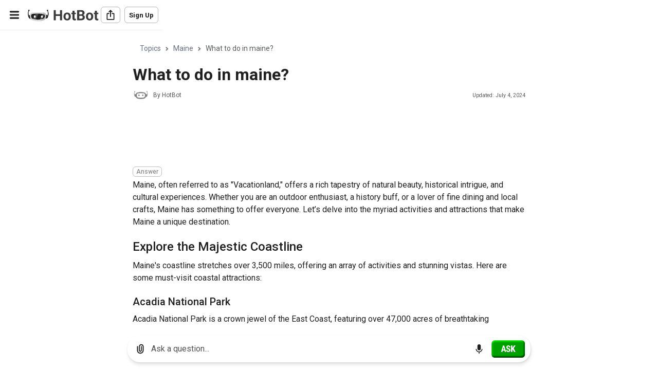

--- FILE ---
content_type: text/html; charset=utf-8
request_url: https://www.hotbot.com/answers/what-to-do-in-maine
body_size: 55156
content:
<!DOCTYPE html><html class="light ltr" dir="ltr" lang="en"><head><meta charset="UTF-8" /><title>What to do in maine? - HotBot</title><meta name="description" content="Discover Maine's natural beauty, rich history, and vibrant culture. From coastal adventures to culinary delights, find out why Maine is the ultimate destination."><meta name="viewport" content="width=device-width, initial-scale=1, shrink-to-fit=no"><link rel="canonical" href="https://www.hotbot.com/answers/what-to-do-in-maine" /><link rel="manifest" href="/wm.webmanifest" /><meta name="apple-mobile-web-app-capable" content="yes" /><meta name="apple-mobile-web-app-status-bar-style" content="red" /><meta name="apple-mobile-web-app-title" content="HotBot" /><link rel="apple-touch-icon" sizes="180x180" href="https://cdn-static.hotbot.com/images/apple-touch-icon.png"><link rel="icon" type="image/png" sizes="32x32" href="https://cdn-static.hotbot.com/images/favicon-32x32.png"><link rel="icon" type="image/png" sizes="16x16" href="https://cdn-static.hotbot.com/images/favicon-16x16.png"><meta property="og:title" content="HotBot"><meta property="og:image" content="https://cdn-static.hotbot.com/images/hotbot-share-og.webp"><meta name="theme-color" content="#161616"><script type="application/ld+json">{"@context":"https://schema.org","@type":"Article","name":null,"potentialAction":{"@type":"InteractAction","name":"Ask about ","target":{"@type":"EntryPoint","urlTemplate":"https://www.hotbot.com/answers/what-to-do-in-maine"}}}</script><link rel="preconnect" href="https://fonts.googleapis.com"><link rel="preconnect" href="https://fonts.gstatic.com" crossorigin="anonymous"><link href="https://fonts.googleapis.com/css2?family=Roboto:wght@300;400;500;700&display=swap" rel="stylesheet" media="print" onload="this.media='all'"><style>:root,[data-bs-theme=light]{--bs-blue:#2563eb;--bs-indigo:#4F46E5;--bs-purple:#6f42c1;--bs-pink:#d63384;--bs-red:#E11D48;--bs-orange:#fd7e14;--bs-yellow:#ffc107;--bs-green:#10B981;--bs-teal:#20c997;--bs-cyan:#0dcaf0;--bs-black:#000000;--bs-white:#ffffff;--bs-primary-50:#f8f8f8;--bs-primary-100:#f6f6f6;--bs-primary-200:#ededed;--bs-primary-300:#e0e0e0;--bs-primary-400:#b7b7b7;--bs-primary-500:#888888;--bs-primary-600:#626262;--bs-primary-700:#525252;--bs-primary-800:#3a3a3a;--bs-primary-900:#202020;--bs-primary-dark:#3a3a3a;--bs-gray:#626262;--bs-gray-dark:#3a3a3a;--bs-gray-50:#f8f8f8;--bs-gray-100:#f6f6f6;--bs-gray-200:#ededed;--bs-gray-300:#e0e0e0;--bs-gray-400:#b7b7b7;--bs-gray-500:#888888;--bs-gray-600:#626262;--bs-gray-700:#525252;--bs-gray-800:#3a3a3a;--bs-gray-900:#202020;--bs-primary:#2563eb;--bs-secondary:#475569;--bs-success:#10B981;--bs-info:#0dcaf0;--bs-warning:#ffc107;--bs-danger:#E11D48;--bs-light:#e2e8f0;--bs-dark:#334155;--bs-darker:#0f172a;--bs-primary-rgb:37,99,235;--bs-secondary-rgb:71,85,105;--bs-success-rgb:16,185,129;--bs-info-rgb:13,202,240;--bs-warning-rgb:255,193,7;--bs-danger-rgb:225,29,72;--bs-light-rgb:226,232,240;--bs-dark-rgb:51,65,85;--bs-darker-rgb:15,23,42;--bs-primary-text-emphasis:#052c65;--bs-secondary-text-emphasis:#2b2f32;--bs-success-text-emphasis:#0a3622;--bs-info-text-emphasis:#055160;--bs-warning-text-emphasis:#664d03;--bs-danger-text-emphasis:#58151c;--bs-light-text-emphasis:#495057;--bs-dark-text-emphasis:#495057;--bs-primary-bg-subtle:#cfe2ff;--bs-secondary-bg-subtle:#e2e3e5;--bs-success-bg-subtle:#d1e7dd;--bs-info-bg-subtle:#cff4fc;--bs-warning-bg-subtle:#fff3cd;--bs-danger-bg-subtle:#f8d7da;--bs-light-bg-subtle:#fcfcfd;--bs-dark-bg-subtle:#ced4da;--bs-primary-border-subtle:#9ec5fe;--bs-secondary-border-subtle:#c4c8cb;--bs-success-border-subtle:#a3cfbb;--bs-info-border-subtle:#9eeaf9;--bs-warning-border-subtle:#ffe69c;--bs-danger-border-subtle:#f1aeb5;--bs-light-border-subtle:#e9ecef;--bs-dark-border-subtle:#adb5bd;--bs-white-rgb:255,255,255;--bs-black-rgb:0,0,0;--bs-font-sans-serif:"Roboto",sans-serif;--bs-font-monospace:SFMono-Regular,Menlo,Monaco,Consolas,"Liberation Mono","Courier New",monospace;--bs-gradient:linear-gradient(180deg,rgba(255,255,255,.15),rgba(255,255,255,0));--bs-body-font-family:var(--bs-font-sans-serif);--bs-body-font-size:1rem;--bs-body-font-weight:400;--bs-body-line-height:1.5;--bs-body-color:#202020;--bs-body-color-rgb:32,32,32;--bs-body-bg:#ffffff;--bs-body-bg-rgb:255,255,255;--bs-emphasis-color:#000;--bs-emphasis-color-rgb:0,0,0;--bs-secondary-color:rgba(33,37,41,.75);--bs-secondary-color-rgb:33,37,41;--bs-secondary-bg:#e9ecef;--bs-secondary-bg-rgb:233,236,239;--bs-tertiary-color:rgba(33,37,41,.5);--bs-tertiary-color-rgb:33,37,41;--bs-tertiary-bg:#f8f9fa;--bs-tertiary-bg-rgb:248,249,250;--bs-heading-color:#626262;--bs-link-color:#2563eb;--bs-link-color-rgb:37,99,235;--bs-link-decoration:none;--bs-link-hover-color:#1e4fbc;--bs-link-hover-color-rgb:30,79,188;--bs-code-color:#d63384;--bs-highlight-color:#212529;--bs-highlight-bg:#fff3cd;--bs-border-width:1px;--bs-border-style:solid;--bs-border-color:#b7b7b7;--bs-border-color-translucent:rgba(82,82,82,.175);--bs-border-radius:.375rem;--bs-border-radius-sm:.25rem;--bs-border-radius-lg:.5rem;--bs-border-radius-xl:1rem;--bs-border-radius-xxl:2rem;--bs-border-radius-2xl:var(--bs-border-radius-xxl);--bs-border-radius-pill:50rem;--bs-box-shadow:0 0 1rem rgba(0,0,0,.15);--bs-box-shadow-sm:0 .125rem .25rem rgba(0,0,0,.075);--bs-box-shadow-lg:0 1rem 3rem rgba(0,0,0,.175);--bs-box-shadow-inset:inset 0 1px 2px rgba(0,0,0,.075);--bs-focus-ring-width:.25rem;--bs-focus-ring-opacity:.25;--bs-focus-ring-color:rgba(13,110,253,.25);--bs-form-valid-color:#198754;--bs-form-valid-border-color:#198754;--bs-form-invalid-color:#dc3545;--bs-form-invalid-border-color:#dc3545}.h1,.h3,h1{color:var(--bs-heading-color)}@media only screen and (max-width:850px)and (max-height:450px){.tyn-welcome-block-grid-sml svg{max-width:5em}.tyn-welcome-block-grid .text>span{font-size:1.5rem}.splash-01{overflow:scroll;height:auto!important}}.h1:last-child{margin-bottom:0}[data-bs-theme=dark] .bg-white{background-color:rgba(20,20,20,var(--bs-bg-opacity))!important}[data-bs-theme=dark] .bg-light{background-color:rgba(38,38,38,var(--bs-bg-opacity))!important}[data-bs-theme=dark] .border-light{border-color:rgba(38,38,38,var(--bs-border-opacity))!important}:root{--bs-blue:#2563eb;--bs-indigo:#4F46E5;--bs-purple:#6f42c1;--bs-pink:#d63384;--bs-red:#E11D48;--bs-orange:#fd7e14;--bs-yellow:#ffc107;--bs-green:#10B981;--bs-teal:#20c997;--bs-cyan:#0dcaf0;--bs-black:#000000;--bs-white:#ffffff;--bs-primary-50:#f8f8f8;--bs-primary-100:#f6f6f6;--bs-primary-200:#ededed;--bs-primary-300:#e0e0e0;--bs-primary-400:#b7b7b7;--bs-primary-500:#888888;--bs-primary-600:#626262;--bs-primary-700:#525252;--bs-primary-800:#3a3a3a;--bs-primary-900:#202020;--bs-primary-dark:#3a3a3a;--bs-gray:#626262;--bs-gray-dark:#3a3a3a;--bs-gray-50:#f8f8f8;--bs-gray-100:#f6f6f6;--bs-gray-200:#ededed;--bs-gray-300:#e0e0e0;--bs-gray-400:#b7b7b7;--bs-gray-500:#888888;--bs-gray-600:#626262;--bs-gray-700:#525252;--bs-gray-800:#3a3a3a;--bs-gray-900:#202020;--bs-primary:#2563eb;--bs-secondary:#475569;--bs-success:#10B981;--bs-info:#0dcaf0;--bs-warning:#ffc107;--bs-danger:#E11D48;--bs-light:#e2e8f0;--bs-dark:#334155;--bs-darker:#0f172a;--bs-primary-rgb:37,99,235;--bs-secondary-rgb:71,85,105;--bs-success-rgb:16,185,129;--bs-info-rgb:13,202,240;--bs-warning-rgb:255,193,7;--bs-danger-rgb:225,29,72;--bs-light-rgb:226,232,240;--bs-dark-rgb:51,65,85;--bs-darker-rgb:15,23,42;--bs-primary-text-emphasis:#052c65;--bs-secondary-text-emphasis:#2b2f32;--bs-success-text-emphasis:#0a3622;--bs-info-text-emphasis:#055160;--bs-warning-text-emphasis:#664d03;--bs-danger-text-emphasis:#58151c;--bs-light-text-emphasis:#495057;--bs-dark-text-emphasis:#495057;--bs-primary-bg-subtle:#cfe2ff;--bs-secondary-bg-subtle:#e2e3e5;--bs-success-bg-subtle:#d1e7dd;--bs-info-bg-subtle:#cff4fc;--bs-warning-bg-subtle:#fff3cd;--bs-danger-bg-subtle:#f8d7da;--bs-light-bg-subtle:#fcfcfd;--bs-dark-bg-subtle:#ced4da;--bs-primary-border-subtle:#9ec5fe;--bs-secondary-border-subtle:#c4c8cb;--bs-success-border-subtle:#a3cfbb;--bs-info-border-subtle:#9eeaf9;--bs-warning-border-subtle:#ffe69c;--bs-danger-border-subtle:#f1aeb5;--bs-light-border-subtle:#e9ecef;--bs-dark-border-subtle:#adb5bd;--bs-white-rgb:255,255,255;--bs-black-rgb:0,0,0;--bs-font-sans-serif:"Roboto",sans-serif;--bs-font-monospace:SFMono-Regular,Menlo,Monaco,Consolas,"Liberation Mono","Courier New",monospace;--bs-gradient:linear-gradient(180deg,rgba(255,255,255,.15),rgba(255,255,255,0));--bs-body-font-family:var(--bs-font-sans-serif);--bs-body-font-size:1rem;--bs-body-font-weight:400;--bs-body-line-height:1.5;--bs-body-color:#202020;--bs-body-color-rgb:32,32,32;--bs-body-bg:#ffffff;--bs-body-bg-rgb:255,255,255;--bs-emphasis-color:#000;--bs-emphasis-color-rgb:0,0,0;--bs-secondary-color:rgba(33,37,41,.75);--bs-secondary-color-rgb:33,37,41;--bs-secondary-bg:#e9ecef;--bs-secondary-bg-rgb:233,236,239;--bs-tertiary-color:rgba(33,37,41,.5);--bs-tertiary-color-rgb:33,37,41;--bs-tertiary-bg:#f8f9fa;--bs-tertiary-bg-rgb:248,249,250;--bs-heading-color:#626262;--bs-link-color:#2563eb;--bs-link-color-rgb:37,99,235;--bs-link-decoration:none;--bs-link-hover-color:#1e4fbc;--bs-link-hover-color-rgb:30,79,188;--bs-code-color:#d63384;--bs-highlight-color:#212529;--bs-highlight-bg:#fff3cd;--bs-border-width:1px;--bs-border-style:solid;--bs-border-color:#b7b7b7;--bs-border-color-translucent:rgba(82,82,82,.175);--bs-border-radius:.375rem;--bs-border-radius-sm:.25rem;--bs-border-radius-lg:.5rem;--bs-border-radius-xl:1rem;--bs-border-radius-xxl:2rem;--bs-border-radius-2xl:var(--bs-border-radius-xxl);--bs-border-radius-pill:50rem;--bs-box-shadow:0 0 1rem rgba(0,0,0,.15);--bs-box-shadow-sm:0 .125rem .25rem rgba(0,0,0,.075);--bs-box-shadow-lg:0 1rem 3rem rgba(0,0,0,.175);--bs-box-shadow-inset:inset 0 1px 2px rgba(0,0,0,.075);--bs-focus-ring-width:.25rem;--bs-focus-ring-opacity:.25;--bs-focus-ring-color:rgba(13,110,253,.25);--bs-form-valid-color:#198754;--bs-form-valid-border-color:#198754;--bs-form-invalid-color:#dc3545;--bs-form-invalid-border-color:#dc3545;--bs-body-gap-x:1.25rem;--bs-size-xs:1.5rem;--bs-size-sm:1.75rem;--bs-size-md:2rem;--bs-size-rg:2.5rem;--bs-size-lg:3rem;--bs-size-xl:3.75rem;--bs-size-2xl:4.5rem;--bs-size-3xl:6rem;--bs-size-4xl:9rem;--bs-icon-size-xs:.675rem;--bs-icon-size-sm:.75rem;--bs-icon-size-md:.875rem;--bs-icon-size-rg:1rem;--bs-icon-size-lg:1.25rem;--bs-icon-size-xl:1.5rem;--bs-icon-size-2xl:1.75rem;--bs-breakpoint-xs:0;--bs-breakpoint-sm:576px;--bs-breakpoint-md:768px;--bs-breakpoint-lg:992px;--bs-breakpoint-xl:1200px;--bs-breakpoint-xxl:1400px;--bs-breakpoint-xs:0;--bs-breakpoint-sm:576px;--bs-breakpoint-md:768px;--bs-breakpoint-lg:992px;--bs-breakpoint-xl:1200px;--bs-breakpoint-xxl:1400px;--bs-heading-color:#202020}[data-bs-theme=dark]{color-scheme:dark;--bs-body-color:#e0e0e0;--bs-body-color-rgb:224,224,224;--bs-body-bg:rgb(15,15,15);--bs-body-bg-rgb:15,15,15;--bs-emphasis-color:#fff;--bs-emphasis-color-rgb:255,255,255;--bs-secondary-color:rgba(222,226,230,.75);--bs-secondary-color-rgb:222,226,230;--bs-secondary-bg:#343a40;--bs-secondary-bg-rgb:52,58,64;--bs-tertiary-color:rgba(222,226,230,.5);--bs-tertiary-color-rgb:222,226,230;--bs-tertiary-bg:#2b3035;--bs-tertiary-bg-rgb:43,48,53;--bs-primary-text-emphasis:#6ea8fe;--bs-secondary-text-emphasis:#a7acb1;--bs-success-text-emphasis:#75b798;--bs-info-text-emphasis:#6edff6;--bs-warning-text-emphasis:#ffda6a;--bs-danger-text-emphasis:#ea868f;--bs-light-text-emphasis:#f8f9fa;--bs-dark-text-emphasis:#dee2e6;--bs-primary-bg-subtle:#031633;--bs-secondary-bg-subtle:#161719;--bs-success-bg-subtle:#051b11;--bs-info-bg-subtle:#032830;--bs-warning-bg-subtle:#332701;--bs-danger-bg-subtle:#2c0b0e;--bs-light-bg-subtle:#343a40;--bs-dark-bg-subtle:#1a1d20;--bs-primary-border-subtle:#084298;--bs-secondary-border-subtle:#41464b;--bs-success-border-subtle:#0f5132;--bs-info-border-subtle:#087990;--bs-warning-border-subtle:#997404;--bs-danger-border-subtle:#842029;--bs-light-border-subtle:#495057;--bs-dark-border-subtle:#343a40;--bs-heading-color:inherit;--bs-link-color:#6ea8fe;--bs-link-hover-color:#8bb9fe;--bs-link-color-rgb:110,168,254;--bs-link-hover-color-rgb:139,185,254;--bs-code-color:#e685b5;--bs-highlight-color:#dee2e6;--bs-highlight-bg:#664d03;--bs-border-color:#495057;--bs-border-color-translucent:rgba(255,255,255,.15);--bs-form-valid-color:#75b798;--bs-form-valid-border-color:#75b798;--bs-form-invalid-color:#ea868f;--bs-form-invalid-border-color:#ea868f;--bs-gray-50:#f8f8f8;--bs-gray-100:#f6f6f6;--bs-gray-200:#ededed;--bs-gray-300:#e0e0e0;--bs-gray-400:#b7b7b7;--bs-gray-500:#888888;--bs-gray-600:#626262;--bs-gray-700:#262626;--bs-gray-800:#141414;--bs-gray-900:#202020;--bs-heading-color:#ffffff;--bs-heading-color:white}*,::after,::before{box-sizing:border-box}@media(prefers-reduced-motion:no-preference){:root{scroll-behavior:smooth}}body{margin:0;font-family:var(--bs-body-font-family);font-size:var(--bs-body-font-size);font-weight:var(--bs-body-font-weight);line-height:var(--bs-body-line-height);color:var(--bs-body-color);text-align:var(--bs-body-text-align);background-color:var(--bs-body-bg);-webkit-text-size-adjust:100%}hr{margin:1rem 0;color:inherit;border:0;border-top:var(--bs-border-width) solid;opacity:.25}.h1,.h3,h1,h2{margin-top:0;margin-bottom:.5rem;font-weight:500;line-height:1.4;color:var(--bs-heading-color)}.h1,h1{font-size:1.75rem}h2{font-size:1.5rem}.h3{font-size:1.25rem}p{word-wrap:break-word;margin-top:0;margin-bottom:.75rem}a{color:rgba(var(--bs-link-color-rgb),var(--bs-link-opacity,1));text-decoration:none}img,svg{vertical-align:middle}label{display:inline-block}button{border-radius:0;text-transform:none;padding:0}button,input,textarea{margin:0;font-family:inherit;font-size:inherit;line-height:inherit}[type=submit],button{-webkit-appearance:button}::-moz-focus-inner{padding:0;border-style:none}textarea{resize:vertical}::-webkit-datetime-edit-day-field,::-webkit-datetime-edit-fields-wrapper,::-webkit-datetime-edit-hour-field,::-webkit-datetime-edit-minute,::-webkit-datetime-edit-month-field,::-webkit-datetime-edit-text,::-webkit-datetime-edit-year-field{padding:0}::-webkit-inner-spin-button{height:auto}::-webkit-search-decoration{-webkit-appearance:none}::-webkit-color-swatch-wrapper{padding:0}::file-selector-button{font:inherit;-webkit-appearance:button}.display-5{font-size:2.25rem;font-weight:600;line-height:1.4}.list-unstyled{padding-left:0;list-style:none}.container{--bs-gutter-x:1.5rem;--bs-gutter-y:0;width:100%;padding-right:calc(var(--bs-gutter-x)*.5);padding-left:calc(var(--bs-gutter-x)*.5);margin-right:auto;margin-left:auto}@media(min-width:576px){:root{--bs-body-gap-x:1.5rem}.container{max-width:540px}}@media(min-width:768px){.container{max-width:720px}}@media(min-width:992px){.container{max-width:960px}}@media(min-width:1200px){.container{max-width:1140px}}@media(min-width:1400px){.container{max-width:1200px}}.row{--bs-gutter-x:1.5rem;--bs-gutter-y:0;display:flex;flex-wrap:wrap;margin-top:calc(-1*var(--bs-gutter-y));margin-right:calc(-.5*var(--bs-gutter-x));margin-left:calc(-.5*var(--bs-gutter-x))}.row>*{flex-shrink:0;width:100%;max-width:100%;padding-right:calc(var(--bs-gutter-x)*.5);padding-left:calc(var(--bs-gutter-x)*.5);margin-top:var(--bs-gutter-y)}.g-3,.gx-3{--bs-gutter-x:1rem}.g-3{--bs-gutter-y:1rem}.form-control{display:block;width:100%;padding:.53125rem 1rem;font-size:.875rem;font-weight:400;line-height:1.5;color:#888;appearance:none;background-color:#fff;background-clip:padding-box;border:1px solid #e0e0e0;border-radius:var(--tyn-shape,.375rem)}.form-control::-webkit-date-and-time-value{min-width:85px;height:1.5em;margin:0}.form-control::-webkit-datetime-edit{display:block;padding:0}.form-check{display:block;margin-bottom:.125rem}.form-check .form-check-input{float:left;margin-left:-1.5em}.form-check-input{--bs-form-check-bg:#ffffff;flex-shrink:0;width:1em;height:1em;vertical-align:top;appearance:none;background-color:var(--bs-form-check-bg);background-image:var(--bs-form-check-bg-image);background-repeat:no-repeat;background-position:center;background-size:contain;border:2px solid #e0e0e0;print-color-adjust:exact;margin-left:0!important;margin-top:.125rem}.form-check-input[type=checkbox]{border-radius:.25em}.form-switch{padding-left:2.5em}.form-switch .form-check-input{--bs-form-switch-bg:url("data:image/svg+xml,%3csvg xmlns='http://www.w3.org/2000/svg' viewBox='-4 -4 8 8'%3e%3ccircle r='3' fill='rgba%280,0,0,.25%29'/%3e%3c/svg%3e");width:2em;margin-left:-2.5em;background-image:var(--bs-form-switch-bg);background-position:left center;border-radius:2em}[data-bs-theme=dark] .form-switch .form-check-input:not(:checked):not(:focus){--bs-form-switch-bg:url("data:image/svg+xml,%3csvg xmlns='http://www.w3.org/2000/svg' viewBox='-4 -4 8 8'%3e%3ccircle r='3' fill='rgba%28255,255,255,.25%29'/%3e%3c/svg%3e")}.input-group{position:relative;display:flex;flex-wrap:wrap;align-items:stretch;width:100%}.input-group>.form-control{position:relative;flex:1 1 auto;width:1%;min-width:0}.input-group-text{display:flex;align-items:center;padding:.53125rem 1rem;font-size:.875rem;font-weight:400;line-height:1.5;color:#888;text-align:center;white-space:nowrap;background-color:#ededed;border:1px solid #e0e0e0;border-radius:var(--tyn-shape,.375rem)}.input-group:not(.has-validation)>:not(:last-child):not(.dropdown-toggle):not(.dropdown-menu):not(.form-floating){border-top-right-radius:0;border-bottom-right-radius:0}.input-group>:not(:first-child):not(.dropdown-menu):not(.valid-tooltip):not(.valid-feedback):not(.invalid-tooltip):not(.invalid-feedback){margin-left:calc(1px * -1);border-top-left-radius:0;border-bottom-left-radius:0}[data-bs-theme=dark] .form-control{background-color:var(--bs-gray-800);border-color:var(--bs-gray-700)}.form-check{display:flex;align-items:flex-start;padding-left:0;min-height:auto}.form-check-label{font-size:.875rem;line-height:1.25rem;font-weight:500;padding-left:.625rem}[data-bs-theme=dark] .form-check-input{--bs-form-check-bg:var(--bs-gray-800);border-color:var(--bs-gray-600)}.btn{--bs-btn-padding-x:1rem;--bs-btn-padding-y:.484rem;--bs-btn-font-family:;--bs-btn-font-size:.938rem;--bs-btn-font-weight:500;--bs-btn-line-height:1.5;--bs-btn-color:var(--bs-body-color);--bs-btn-bg:transparent;--bs-btn-border-width:1px;--bs-btn-border-color:transparent;--bs-btn-border-radius:.375rem;--bs-btn-hover-border-color:transparent;--bs-btn-box-shadow:inset 0 1px 0 rgba(255,255,255,.15),0 1px 1px rgba(0,0,0,.075);--bs-btn-disabled-opacity:.65;--bs-btn-focus-box-shadow:0 0 0 .25rem rgba(var(--bs-btn-focus-shadow-rgb),.5);display:inline-block;padding:var(--bs-btn-padding-y) var(--bs-btn-padding-x);font-family:var(--bs-btn-font-family);font-size:var(--bs-btn-font-size);font-weight:var(--bs-btn-font-weight);line-height:var(--bs-btn-line-height);color:var(--bs-btn-color);text-align:center;vertical-align:middle;border:var(--bs-btn-border-width) solid var(--bs-btn-border-color);border-radius:var(--bs-btn-border-radius);background-color:var(--bs-btn-bg);--tyn-size:var(--bs-size-rg);--tyn-icon-size:1rem;display:inline-flex;align-items:center;justify-content:center;gap:calc(var(--tyn-size)/4)}.btn-primary{--bs-btn-color:#ffffff;--bs-btn-bg:#2563eb;--bs-btn-border-color:#2563eb;--bs-btn-hover-color:#ffffff;--bs-btn-hover-bg:#1f54c8;--bs-btn-hover-border-color:#1e4fbc;--bs-btn-focus-shadow-rgb:70,122,238;--bs-btn-active-color:#ffffff;--bs-btn-active-bg:#1e4fbc;--bs-btn-active-border-color:#1c4ab0;--bs-btn-active-shadow:inset 0 3px 5px rgba(0,0,0,.125);--bs-btn-disabled-color:#ffffff;--bs-btn-disabled-bg:#2563eb;--bs-btn-disabled-border-color:#2563eb}.btn-light{--bs-btn-color:#334155;--bs-btn-bg:#e2e8f0;--bs-btn-border-color:#e2e8f0;--bs-btn-hover-color:#334155;--bs-btn-hover-bg:#c0c5cc;--bs-btn-hover-border-color:#b5bac0;--bs-btn-focus-shadow-rgb:200,207,217;--bs-btn-active-color:#334155;--bs-btn-active-bg:#b5bac0;--bs-btn-active-border-color:#aaaeb4;--bs-btn-active-shadow:inset 0 3px 5px rgba(0,0,0,.125);--bs-btn-disabled-color:#334155;--bs-btn-disabled-bg:#e2e8f0;--bs-btn-disabled-border-color:#e2e8f0}.btn-dark{--bs-btn-color:#ffffff;--bs-btn-bg:#334155;--bs-btn-border-color:#334155;--bs-btn-hover-color:#ffffff;--bs-btn-hover-bg:#525e6f;--bs-btn-hover-border-color:#475466;--bs-btn-focus-shadow-rgb:82,94,111;--bs-btn-active-color:#ffffff;--bs-btn-active-bg:#5c6777;--bs-btn-active-border-color:#475466;--bs-btn-active-shadow:inset 0 3px 5px rgba(0,0,0,.125);--bs-btn-disabled-color:#ffffff;--bs-btn-disabled-bg:#334155;--bs-btn-disabled-border-color:#334155}.btn-outline-light{--bs-btn-color:#e2e8f0;--bs-btn-border-color:#e2e8f0;--bs-btn-hover-color:#334155;--bs-btn-hover-bg:#e2e8f0;--bs-btn-hover-border-color:#e2e8f0;--bs-btn-focus-shadow-rgb:226,232,240;--bs-btn-active-color:#334155;--bs-btn-active-bg:#e2e8f0;--bs-btn-active-border-color:#e2e8f0;--bs-btn-active-shadow:inset 0 3px 5px rgba(0,0,0,.125);--bs-btn-disabled-color:#e2e8f0;--bs-btn-disabled-bg:transparent;--bs-btn-disabled-border-color:#e2e8f0;--bs-gradient:none}.btn-lg{--bs-btn-padding-y:.6875rem;--bs-btn-padding-x:1.25rem;--bs-btn-font-size:1rem;--bs-btn-border-radius:.5rem}.btn-md{--bs-btn-padding-y:.31275rem;--bs-btn-padding-x:.75rem;--bs-btn-font-size:.833rem;--bs-btn-border-radius:.375rem}.btn-light{--bs-btn-color:#626262;--bs-btn-bg:#ededed;--bs-btn-border-color:#ededed;--bs-btn-hover-color:#3a3a3a;--bs-btn-hover-bg:#ededed;--bs-btn-hover-border-color:#ededed;--bs-btn-focus-shadow-rgb:216,216,216;--bs-btn-active-color:#3a3a3a;--bs-btn-active-bg:#ededed;--bs-btn-active-border-color:#ededed;--bs-btn-active-shadow:inset 0 3px 5px rgba(0,0,0,.125);--bs-btn-disabled-color:#626262;--bs-btn-disabled-bg:#ededed;--bs-btn-disabled-border-color:#ededed}.btn .icon,.btn svg{height:var(--tyn-icon-size);width:var(--tyn-icon-size)}.btn-icon{--bs-btn-padding-x:0!important;height:var(--tyn-size);width:var(--tyn-size)}.btn-pill{--bs-btn-border-radius:var(--bs-border-radius-pill)}.btn.btn-md{--tyn-icon-size:.875rem;--tyn-size:var(--bs-size-md)}.btn.btn-lg{--tyn-icon-size:1.25rem;--tyn-size:var(--bs-size-lg)}.fade:not(.show){opacity:0}.tab-content>.tab-pane{display:none}.tab-content>.active{display:block}.card{--bs-card-spacer-y:1rem;--bs-card-spacer-x:1rem;--bs-card-title-spacer-y:.5rem;--bs-card-title-color:;--bs-card-subtitle-color:;--bs-card-border-width:var(--bs-border-width);--bs-card-border-color:var(--bs-border-color-translucent);--bs-card-border-radius:var(--bs-border-radius);--bs-card-box-shadow:;--bs-card-inner-border-radius:calc(var(--bs-border-radius) -(var(--bs-border-width)));--bs-card-cap-padding-y:.5rem;--bs-card-cap-padding-x:1rem;--bs-card-cap-bg:rgba(var(--bs-body-color-rgb),.03);--bs-card-cap-color:;--bs-card-height:;--bs-card-color:;--bs-card-bg:#ffffff;--bs-card-img-overlay-padding:1rem;--bs-card-group-margin:.75rem;position:relative;display:flex;flex-direction:column;min-width:0;height:var(--bs-card-height);color:var(--bs-body-color);word-wrap:break-word;background-color:var(--bs-card-bg);background-clip:border-box;border:var(--bs-card-border-width) solid var(--bs-card-border-color);border-radius:var(--bs-card-border-radius)}[data-bs-theme=dark] .card{--bs-card-bg:#141414}.modal{--bs-modal-zindex:1055;--bs-modal-width:500px;--bs-modal-padding:1rem;--bs-modal-margin:.5rem;--bs-modal-color:;--bs-modal-bg:#ffffff;--bs-modal-border-color:var(--bs-border-color-translucent);--bs-modal-border-width:1px;--bs-modal-border-radius:.375rem;--bs-modal-box-shadow:0 .125rem .25rem rgba(0,0,0,.075);--bs-modal-inner-border-radius:calc(.375rem - 1px);--bs-modal-header-padding-x:1rem;--bs-modal-header-padding-y:1rem;--bs-modal-header-padding:1rem 1rem;--bs-modal-header-border-color:var(--bs-border-color);--bs-modal-header-border-width:1px;--bs-modal-title-line-height:1.5;--bs-modal-footer-gap:.5rem;--bs-modal-footer-bg:;--bs-modal-footer-border-color:var(--bs-border-color);--bs-modal-footer-border-width:1px;position:fixed;top:0;left:0;z-index:var(--bs-modal-zindex);display:none;width:100%;height:100%;overflow-x:hidden;overflow-y:auto;outline:0}.modal-dialog{position:relative;width:auto;margin:var(--bs-modal-margin)}.modal.fade .modal-dialog{transform:translate(0,0)}.modal-dialog-scrollable{height:calc(100% - var(--bs-modal-margin)*2)}.modal-dialog-scrollable .modal-content{overflow:hidden;max-height:75vh}.modal-dialog-scrollable .modal-body{overflow-y:auto}.modal-dialog-centered{display:flex;align-items:center;min-height:calc(100% - var(--bs-modal-margin)*2)}.modal-content{display:flex;flex-direction:column;width:100%;color:var(--bs-modal-color);background-color:var(--bs-modal-bg);background-clip:padding-box;border:var(--bs-modal-border-width) solid var(--bs-modal-border-color);border-radius:var(--bs-modal-border-radius);outline:0}.modal-body{position:relative;flex:1 1 auto;padding:var(--bs-modal-padding)}[data-bs-theme=dark] .modal{--bs-modal-bg:var(--bs-gray-800)}@media(min-width:576px){.modal{--bs-modal-margin:1.75rem;--bs-modal-box-shadow:0 0 1rem rgba(0,0,0,.15)}.modal-dialog{max-width:var(--bs-modal-width);margin-right:auto;margin-left:auto;width:var(--bs-modal-width)}}.opacity-25{opacity:.25!important}.opacity-75{opacity:.75!important}.d-block{display:block!important}.d-flex{display:flex!important}.d-none{display:none!important}.shadow{box-shadow:var(--bs-box-shadow)!important}.position-relative{position:relative!important}.position-absolute{position:absolute!important}.bottom-100{bottom:100%!important}.start-0{left:0!important}.border-0{border:0!important}.border-bottom{border-bottom:var(--bs-border-width) var(--bs-border-style) var(--bs-border-color)!important}.border-light{--bs-border-opacity:1;border-color:rgba(var(--bs-light-rgb),var(--bs-border-opacity))!important}.border-1{border-width:1px!important}.border-2{border-width:2px!important}.w-100{width:100%!important}.flex-column{flex-direction:column!important}.flex-wrap{flex-wrap:wrap!important}.justify-content-start{justify-content:flex-start!important}.justify-content-center{justify-content:center!important}.align-items-center{align-items:center!important}.m-3{margin:1rem!important}.mx-auto{margin-right:auto!important;margin-left:auto!important}.my-0{margin-top:0!important;margin-bottom:0!important}.my-2{margin-top:.5rem!important;margin-bottom:.5rem!important}.my-3{margin-top:1rem!important;margin-bottom:1rem!important}.my-4{margin-top:1.5rem!important;margin-bottom:1.5rem!important}.mt-1{margin-top:.25rem!important}.mt-3{margin-top:1rem!important}.mt-4{margin-top:1.5rem!important}.me-1{margin-right:.25rem!important}.me-2{margin-right:.5rem!important}.mb-0{margin-bottom:0!important}.mb-1{margin-bottom:.25rem!important}.mb-2{margin-bottom:.5rem!important}.mb-3{margin-bottom:1rem!important}.mb-4{margin-bottom:1.5rem!important}.ms-0{margin-left:0!important}.ms-2{margin-left:.5rem!important}.ms-4{margin-left:1.5rem!important}.ms-auto{margin-left:auto!important}.me-n1{margin-right:-.25rem!important}.me-n2{margin-right:-.5rem!important}.p-0{padding:0!important}.p-1{padding:.25rem!important}.p-2{padding:.5rem!important}.p-3{padding:1rem!important}.p-4{padding:1.5rem!important}.px-2{padding-right:.5rem!important;padding-left:.5rem!important}.px-3{padding-right:1rem!important;padding-left:1rem!important}.px-4{padding-right:1.5rem!important;padding-left:1.5rem!important}.py-1{padding-top:.25rem!important;padding-bottom:.25rem!important}.py-2{padding-top:.5rem!important;padding-bottom:.5rem!important}.pt-2{padding-top:.5rem!important}.pt-3{padding-top:1rem!important}.pt-4{padding-top:1.5rem!important}.pe-2{padding-right:.5rem!important}.pe-4{padding-right:1.5rem!important}.pe-5{padding-right:3rem!important}.pb-0{padding-bottom:0!important}.pb-1{padding-bottom:.25rem!important}.ps-0{padding-left:0!important}.gap-1{gap:.25rem!important}.fs-1{font-size:1.75rem!important}.fs-3{font-size:1.25rem!important}.fs-5{font-size:1rem!important}.fs-6{font-size:.875rem!important}.fs-7{font-size:.75rem!important}.fw-normal{font-weight:400!important}.fw-medium{font-weight:500!important}.fw-bold{font-weight:700!important}.lh-1{line-height:1!important}.text-start{text-align:left!important}.text-center{text-align:center!important}.text-body{--bs-text-opacity:1;color:rgba(var(--bs-body-color-rgb),var(--bs-text-opacity))!important}.bg-light{--bs-bg-opacity:1;background-color:rgba(var(--bs-light-rgb),var(--bs-bg-opacity))!important}.bg-white{--bs-bg-opacity:1;background-color:rgba(var(--bs-white-rgb),var(--bs-bg-opacity))!important}.bg-transparent{--bs-bg-opacity:1;background-color:rgba(0,0,0,0)!important}.rounded-1{border-radius:var(--bs-border-radius-sm)!important}.rounded-4{border-radius:var(--bs-border-radius-xl)!important}.rounded-5{border-radius:var(--bs-border-radius-xxl)!important}.z-2{z-index:2!important}@media(min-width:576px){.d-sm-inline-flex{display:inline-flex!important}}@media(min-width:768px){.d-md-flex{display:flex!important}.d-md-none{display:none!important}.mb-md-2{margin-bottom:.5rem!important}}ul{margin:0;padding:0;list-style:none}.tyn-root{--bg:var(--bs-body-bg);--appbar-height:65px;--content-full-height:calc(100vh - var(--appbar-height));--content-full-height:calc(100dvh - var(--appbar-height));display:flex;flex-direction:column;height:100vh;height:100dvh;background:var(--bg)}.tyn-content{--aside-bg:var(--bs-white);--aside-width:100%;--aside-gap-x:var(--bs-body-gap-x);--aside-gap-y:1.5rem;--aside-head-gap-y:1.25rem;--aside-item-bubbly-radius:.5rem;--aside-item-gap-y:.75rem;--aside-item-active-bg:var(--bs-gray-100);--border-color:var(--bs-primary-100);--content-bg:var(--bs-body-bg);position:relative;z-index:999;flex-grow:1;display:flex}[data-bs-theme=dark] .tyn-content{--aside-bg:var(--bs-gray-800);--aside-item-active-bg:var(--bs-gray-900);--border-color:var(--bs-border-color)}.tyn-content-full-height{height:var(--content-full-height)}.tyn-main{background:rgba(var(--bs-body-bg-rgb),var(--bs-bg-opacity,1))}.tyn-main-boxed{margin-left:auto;margin-right:auto}.tyn-logo{display:inline-flex;height:32px}.tyn-logo svg{height:100%;color:var(--bs-gray-800)}[data-bs-theme=dark] .tyn-logo svg{color:var(--bs-white)}.tyn-appbar{--bg:var(--bs-white);--border-color:var(--bs-primary-100);--nav-gap-x:.875rem;--nav-item-gap-x:.375rem;--nav-icon-shape:var(--bs-border-radius-pill);--nav-icon-size:var(--bs-size-rg);--nav-icon-svg-size:1rem;--nav-icon-bg:var(--bs-gray-200);--nav-icon-color:var(--bs-gray-700);--nav-icon-active-bg:var(--bs-primary-200);--nav-icon-active-color:var(--bs-primary);position:fixed;inset:0 0 auto 0;background:var(--bg);border-bottom:1px solid var(--border-color);z-index:1000}[data-bs-theme=dark] .tyn-appbar{--bg:var(--bs-gray-800);--border-color:var(--bs-border-color);--nav-icon-bg:var(--bs-gray-700);--nav-icon-color:var(--bs-gray-400);--nav-icon-active-bg:var(--bs-primary-200);--nav-icon-active-color:var(--bs-primary)}.tyn-appbar-wrap{display:flex;align-items:center}.tyn-appbar-nav{display:flex;align-items:center;padding-top:calc(var(--nav-gap-x)/2.5);padding-bottom:calc(var(--nav-gap-x)/2.5);width:100%}.tyn-appbar-nav:first-child{padding-left:var(--nav-gap-x);padding-left:.5em}.tyn-appbar-nav:last-child{padding-right:var(--nav-gap-x);padding-right:.5em}.tyn-appbar-nav .btn{white-space:nowrap}.tyn-appbar-link{display:inline-flex;align-items:center;justify-content:center;color:var(--nav-icon-color);background:var(--nav-icon-bg);border-radius:var(--nav-icon-shape);height:var(--nav-icon-size);width:var(--nav-icon-size)}.tyn-appbar-link svg{height:var(--nav-icon-svg-size);width:var(--nav-icon-svg-size)}.tyn-appbar-content{display:flex;justify-content:space-between;flex-grow:1}@media(min-width:768px){.tyn-root{--appbar-height:73px}.tyn-logo{display:inline-flex;height:40px}.tyn-logo svg{height:100%}.tyn-appbar{--nav-gap-x:.875rem;--nav-item-gap-x:.5625rem;--nav-icon-size:var(--bs-size-lg);--nav-icon-svg-size:1.25rem}.tyn-aside-base{position:fixed;left:0;top:var(--appbar-height);z-index:1}}.tyn-aside{width:var(--aside-width);background:var(--aside-bg);height:100%;display:flex;flex-direction:column;justify-content:stretch;flex-shrink:0;overflow:hidden;border-right:1px solid var(--border-color)}.tyn-aside-base{height:var(--content-full-height)}.tyn-aside-foot,.tyn-aside-head{padding:var(--aside-head-gap-y) var(--aside-gap-x);display:flex;align-items:center;justify-content:space-between}.tyn-aside-body{max-height:100%;height:100%;overflow:auto}.tyn-list-inline{display:flex}.tyn-overlay{position:absolute;top:0;left:0;right:0;bottom:0;background-color:var(--bs-dark);opacity:.5;display:none}.tyn-chat-form{display:flex;align-items:flex-end;background:var(--form-bg);border-top:1px solid var(--border-color)}.tyn-chat-form-enter{padding:var(--content-gap-y) var(--content-gap-x) var(--content-gap-y) 0;flex-grow:1;display:flex;align-items:flex-end}.tyn-chat-form-input{flex-grow:1;overflow:auto;background-color:var(--form-input-bg);margin-right:.5rem;padding:.5rem .875rem;line-height:1.5rem;border-radius:.5rem}.tyn-size-lg{--tyn-size:var(--bs-size-lg);--tyn-icon-size:var(--bs-icon-size-lg)}.tyn-appbar{--nav-icon-size:var(--bs-size-md)}.tyn-appbar-link{display:flex;flex-direction:column;color:#202020;background:rgba(0,0,0,0);font-size:2.5rem;height:1em;width:1em;line-height:1;--nav-icon-active-color:$gray-800}[data-bs-theme=dark] .tyn-appbar-link{color:#b7b7b7}.tyn-appbar-link svg{width:2em;height:2em}.tyn-appbar .tyn-appbar-item-logo .tyn-logo{padding:.5em .5em .5em 0;margin-left:.25em;margin-top:.35em}.tyn-logo{display:inline-flex;justify-content:space-between;border:none!important;padding:.5rem var(--bs-body-gap-x)}[data-bs-theme=dark] .tyn-logo svg.bot-text{fill:var(--bs-white)}[data-bs-theme=dark] .tyn-logo svg .ears{fill:#555}.tyn-logo svg .frame{fill:#ddd}[data-bs-theme=dark] .tyn-logo svg .frame{fill:#fff}.tyn-root{--aside-bg:var(--bs-white);--aside-width:100%;--aside-gap-x:var(--bs-body-gap-x);--aside-gap-y:1.5rem;--aside-head-gap-y:1.25rem;--aside-item-bubbly-radius:.5rem;--aside-item-gap-y:.5rem;--aside-item-active-bg:rgb(242,243,255);--border-color:var(--bs-primary-100);--content-bg:var(--bs-body-bg)}[data-bs-theme=dark] .tyn-root{--aside-bg:var(--bs-gray-800);--aside-item-active-bg:var(--bs-gray-700);--border-color:var(--bs-border-color)}.tyn-aside{position:fixed;left:-400px;width:var(--aside-width);max-width:300px!important;background:var(--aside-bg)!important;z-index:1001}.tyn-aside-base{height:100%}.tyn-aside-nav .btn{width:100%;padding:1.75em 1.5em;font-weight:500;border-radius:0;justify-content:start}.tyn-appbar-item-logo .tyn-logo,.tyn-aside .tyn-logo{align-items:center;justify-content:center;height:auto;color:var(--bs-gray-800);padding-left:0;padding-right:0;margin-left:1em}[data-bs-theme=dark] .tyn-appbar-item-logo .tyn-logo,[data-bs-theme=dark] .tyn-aside .tyn-logo{color:var(--bs-gray-300)}.tyn-appbar-item-logo .tyn-logo .bot-icon,.tyn-aside .tyn-logo .bot-icon{width:2.75em;height:auto;margin-right:.5em}.tyn-appbar-item-logo .tyn-logo .bot-text,.tyn-aside .tyn-logo .bot-text{width:4.5em;height:auto;fill:currentColor;color:inherit}.tyn-overlay{background:#1f1f1f;opacity:.75;z-index:1000}.svg-sprite{display:none;visibility:hidden}.icon{height:1em;width:1em;fill:currentColor;color:inherit}.tyn-content{padding-top:52px;max-width:100vw}.tyn-main{display:flex;flex-direction:column;justify-content:stretch;max-width:100%;flex-grow:1}@media(min-width:768px){.tyn-appbar,.tyn-appbar-content{min-height:58px}.tyn-aside.tyn-aside-base~.tyn-appbar .tyn-appbar-link{display:flex}.tyn-aside-base{top:0}.tyn-aside-head{min-height:58px}.tyn-appbar-item-logo .tyn-logo .bot-text,.tyn-aside .tyn-logo .bot-text{width:5.5em;height:auto}.tyn-overlay{display:none!important;visibility:hidden}}.btn{white-space:nowrap;width:auto;gap:0;font-weight:700!important}.btn .icon{height:2em;width:2em;flex-shrink:0}.btn>span{margin-right:.5em}.btn svg{fill:currentColor;color:inherit}.btn-image{background-size:contain!important;border:0!important}.btn-ask_rounded{background-position:center center;background-repeat:no-repeat;width:4.2rem;height:2.15rem}.btn-ask_animate{border-radius:.75em;padding:0 .25em 0 .75em}.btn-ask_animate .icon{opacity:0;width:0;margin-left:-.25em;visibility:hidden;transform:translateX(5px)}.btn-light{background:#f6f6f6;color:#202020}[data-bs-theme=dark] .btn-light{--bs-btn-color:#b7b7b7;--bs-btn-bg:#262626;--bs-btn-border-color:#262626;--bs-btn-hover-color:#3a3a3a;--bs-btn-hover-bg:#ededed;--bs-btn-hover-border-color:#ededed;--bs-btn-focus-shadow-rgb:60,60,60;--bs-btn-active-color:#3a3a3a;--bs-btn-active-bg:#ededed;--bs-btn-active-border-color:#ededed;--bs-btn-active-shadow:inset 0 3px 5px rgba(0,0,0,.125);--bs-btn-disabled-color:#626262;--bs-btn-disabled-bg:#ededed;--bs-btn-disabled-border-color:#ededed;background:#202020;color:rgba(255,255,255,.98)}.btn-dark{background:#e0e0e0;border-color:#e0e0e0;color:rgba(15,15,15,.98)}[data-bs-theme=dark] .btn-dark{background:#525252;border-color:#525252;color:rgba(255,255,255,.98)}.btn-transparent{--bs-btn-color:#626262;--bs-btn-bg:transparent;--bs-btn-border-color:transparent;--bs-btn-hover-color:#3a3a3a;--bs-btn-hover-bg:#ededed;--bs-btn-hover-border-color:#ededed;--bs-btn-focus-shadow-rgb:98,98,98;--bs-btn-active-color:#3a3a3a;--bs-btn-active-bg:#ededed;--bs-btn-active-border-color:#ededed;--bs-btn-active-shadow:inset 0 3px 5px rgba(0,0,0,.125);--bs-btn-disabled-color:#626262;--bs-btn-disabled-bg:transparent;--bs-btn-disabled-border-color:transparent;color:#202020}[data-bs-theme=dark] .btn-transparent{color:rgba(255,255,255,.98)}.btn-outline-light{border-color:#b7b7b7;color:#202020}[data-bs-theme=dark] .btn-outline-light{border-color:#3a3a3a;color:rgba(255,255,255,.92)}.btn-primary-green{background:#479e2c!important;color:rgba(255,255,255,.99)!important}.spinner .icon{animation:.5s infinite spinner}@keyframes spinner{0%{transform:rotate(0)}25%{transform:rotate(90deg)}50%{transform:rotate(180deg)}75%{transform:rotate(270deg)}100%{transform:rotate(360deg)}}.border-light,.tyn-appbar,.tyn-aside{border-color:#ededed!important}[data-bs-theme=dark] .border-light,[data-bs-theme=dark] .tyn-appbar,[data-bs-theme=dark] .tyn-aside{border-color:#3a3a3a!important}.btn-list-scroll{position:relative;max-width:100%}.btn-list-scroll .container{display:flex;max-width:100%;align-items:center;overflow-x:scroll;scrollbar-width:none;padding:0 .5em 0 2em;margin:0 -1em}.btn-list-scroll .container::-webkit-scrollbar{display:none}.btn-list-scroll::after{content:"";position:absolute;top:0;right:0;bottom:0;display:block;width:15%;z-index:4;background:linear-gradient(to right,rgba(255,255,255,0),#fff)}[data-bs-theme=dark] .btn-list-scroll::after{background:linear-gradient(to right,rgba(255,255,255,0),#0f0f0f)}@media(min-width:550px){.btn-list-scroll .container{justify-content:center;overflow-x:visible}}.card-scroller{display:flex;justify-content:start;align-items:start;overflow-x:auto;-webkit-overflow-scrolling:touch;scroll-snap-type:x mandatory;gap:10px;padding-bottom:15px;padding-right:10px;width:100%}.card-scroller-outline{flex-wrap:wrap;overflow:visible;gap:8px}@media(min-width:1145px){.card-scroller{overflow-x:visible;flex-wrap:wrap;padding-right:0}}.tyn-text-gradient{background:linear-gradient(to right,#c0eaa7,#e40d0d 60%);-webkit-background-clip:text;-webkit-text-fill-color:rgba(0,0,0,0)}.tyn-text-gradient-2{background:linear-gradient(to right,#d81f2e 20%,#c0eaa7 80%,#e60);-webkit-background-clip:text;-webkit-text-fill-color:rgba(0,0,0,0)}.tyn-welcome-block-grid{display:grid;grid-template-columns:1fr;grid-template-rows:auto;gap:10px;justify-items:center;align-items:center;max-width:700px;padding:0 1em;margin-left:auto;margin-right:auto;margin-bottom:1.5em}.tyn-welcome-block-grid svg{grid-column:2;grid-row:1/span 1;max-width:7em;height:100%;justify-self:center}@media(min-width:768px){.tyn-welcome-block-grid svg{max-width:10em}}[data-bs-theme=dark] .tyn-welcome-block-grid svg .bot-body{fill:#2a2a2a}.tyn-welcome-block-grid span:first-child{grid-column:1;grid-row:1/span 1;align-self:end;justify-self:flex-start}.tyn-welcome-block-grid span:last-child{grid-column:1/span 2;grid-row:2/span 2;justify-self:flex-start}.tyn-welcome-block-grid-sml{display:flex;align-items:end;margin-top:-2em}.tyn-welcome-block-grid-sml svg{margin-left:auto;max-width:5em}.tyn-welcome-block-grid .text>span{line-height:1.1;font-size:1.75rem;font-weight:500}.splash-01{display:flex;flex-direction:column;justify-content:center;min-height:calc(100% - 55px);max-width:800px;margin-left:auto;margin-right:auto}@media(min-width:768px){.tyn-welcome-block-grid-sml svg{max-width:7em}.tyn-welcome-block-grid .text>span{font-size:2.15rem}.splash-01{min-height:calc(100% - 45px)}.splash-01-new{min-height:auto}}.splash-01-new{min-height:auto;margin-top:20vh;margin-bottom:5%;width:100%}.splash-01-new .tyn-chat-form{max-width:800px}.tyn-chat-form{width:calc(100% - 1rem);max-width:784px;border:2px solid transparent;border-radius:1.5em;box-shadow:1px 5px 6px rgba(0,0,0,.1),1px 1px 3px rgba(0,0,0,.08)}.tyn-chat-form .tyn-chat-form-options{opacity:0;visibility:hidden;height:0;width:0}.tyn-chat-form .tyn-chat-form-options .tyn-list-inline{display:none}.tyn-chat-form-input{border:0;background:rgba(0,0,0,0);resize:none;height:43px;font-size:1rem!important}.tyn-chat-form .thumb{position:relative;display:flex;border-radius:.25em;overflow:hidden;height:30px;width:30px;margin:0 .25em 0 .15em;background:#ccc}.tyn-chat-form .thumb .icon{display:none;position:absolute;align-items:center;justify-content:center;height:100%;width:100%;fill:#fff;box-shadow:2px 2px 2px rgba(0,0,0,.25) 4px 4px 15px rgba(0,0,0,.25)}.tyn-chat-form .thumb .spinner{animation:.5s infinite spinner}.tyn-main .container{max-width:780px}.border-light-darker{border-color:#e0e0e0}[data-bs-theme=dark] .border-light-darker{border-color:#626262}.bg-light{background:#f9f9f9!important}[data-bs-theme=dark] .bg-light{background:#202020!important}#custom-google-btn{max-width:375px;border-color:#dadce0}[data-bs-theme=dark] #custom-google-btn{border-color:#3a3a3a}.text-primary-hb{color:#d81f2e}.quick-bot-pop{position:absolute;width:auto;max-height:25em;max-width:19em;border:0;overflow:auto}.tyn-content-full-height{max-height:99vh}.input-group-sml{transform:scale(.875);transform-origin:left;width:114.3%}.input-group-sml input{font-size:16px}.input-group-text{border-color:var(--bs-gray-400);background:var(--bs-gray-300)}[data-bs-theme=dark] .form-control{border-color:var(--bs-gray-700);color:var(--bs-gray-600)}[data-bs-theme=dark] .input-group-text{border-color:var(--bs-gray-700);background:var(--bs-gray-700);color:var(--bs-gray-600)}#appleid-signin{display:flex;justify-content:center}.modal-content{position:relative}.modal-content .modal-close{position:absolute;top:.25rem;right:.15rem;padding:.1em;border:0;opacity:.75;z-index:1000}.static-content p{margin-bottom:1.25em}.divider .divider-text{display:flex;align-items:center;justify-content:center;z-index:10000;position:absolute;top:0;left:0;right:0;bottom:0;display:flex;align-items:center;justify-content:center}[data-bs-theme=dark] .divider .divider-text>span{background:var(--bs-gray-800)}.divider{position:relative;display:block;margin:1.75em auto 1.5em}.divider .divider-text>span{display:block;background:#fff;padding:5px 10px;color:#888;font-size:13px;text-align:center}@media screen and (min-width:768px){.divider{margin:2.5em auto 2em}}.form-control{border-color:var(--bs-gray-400);border-radius:.25em!important}.card{border-radius:1em}</style><link rel="preload" href="https://cdn-static.hotbot.com/static/app-bot-uncrit-66417232.css" as="style" onload="this.onload=null;this.rel='stylesheet'"><noscript><link rel="stylesheet" href="https://cdn-static.hotbot.com/static/app-bot-uncrit-66417232.css"></noscript><style>.limImg{max-width:300px}
.tyn-qa-item-bot:first-child{display:none !important}</style> <script>document.documentElement.setAttribute("data-bs-theme",localStorage.getItem('connectme-html')||'light');document.addEventListener('hbs_ext',function(g){window.hbs_ext=g.detail}),dataLayer=window.dataLayer||[];function onVars(g,b,d){g="string"==typeof g?[g]:g;var n,l=()=>{for(;g.length;){if(!(g[0]in window))return!1;g.shift()}return!0};return new Promise(g=>{l()?(b&&b(),g()):n=setInterval(()=>{l()&&(clearInterval(n),b&&b(),g())},d||8)})}(function(g,b,d,n,l){g[n]=g[n]||[],g[n].push({'gtm.start':new Date().getTime(),event:'gtm.js'});var a=b.getElementsByTagName(d)[0],e=b.createElement(d),h=n!='dataLayer'?'&l='+n:'';e.async=!0,e.src='https://www.googletagmanager.com/gtm.js?id='+l+h,a.parentNode.insertBefore(e,a)})(window,document,'script','dataLayer','GTM-MKQ6H6L');dataLayer.push({"exp":"modal1000.0"});onVars("hbs_ext",()=>dataLayer.push({'event':'ext_page_view','variant':!!window.hbs_ext.y?'yahoo':'hotbot'}));</script><script type="text/javascript" src="https://cdn-static.hotbot.com/static/common-66417232.js" defer></script><script type="text/javascript" src="https://cdn-static.hotbot.com/static/bundle-66417232.js" defer></script><script src="https://accounts.google.com/gsi/client" async></script><script>window.rq=[];window.$||(window.$=g=>rq.push(g)),$(function(){var inAd=!1;$('ins.adsbygoogle').on('mouseover',g=>{inAd=!0,$('#tynChatInput').focus();}).on('mouseout',g=>{inAd=!1;}),$(window).on('blur',g=>{if(inAd){onVars('dataLayer',()=>{window.dataLayer.push({event:'ad_click',variant:'google_banner'})})}});!(g=>{g.speaking=!1;var b=$("a[href='#speak']"),d,n=[];g.talking=!1,g.tts_txt_todo=[],g.tts_audio_todo=[],g.tts_sent=0;function l(g){let d=b.children("span");b.find('.speaker').add(d.eq(0)).toggle(!g),b.find('.stop').add(d.eq(1)).toggle(g)}function a(g){if(!d){navigator.mediaDevices.getUserMedia({audio:!0}).then((b)=>{var l=!1,a=["audio/webm","audio/mpeg","audio/wav","audio/mp4"];for(var e=0;e<a.length;e++)if(MediaRecorder.isTypeSupported(a[e])){l=a[e];break}if(l)d=new MediaRecorder(b,{mimeType:l}),d.ondataavailable=g=>{n.push(g.data)},d.onstop=g=>h(!0),g();else{$(".audioStart").hide();var i=b.getTracks();for(var e=0;e<i.length;e++)i[e].stop()}}).catch(b=>$(".audioStart").hide())}else g()}function e(){if(g.talking){var b=g.tts_audio_todo.shift(),d=$('#ttsOut');if(d.length)d[0].pause(),d.remove();d=$('<audio id="ttsOut">').hide().appendTo("body"),d.append($('<source>').attr('src','data:audio/mp3;base64,'+b)),d.on("ended",function(){this.pause();$(this).remove();if(g.tts_audio_todo.length>0)e();else if(g.tts_sent<=0)g.talking=!1,l(!1)});d[0].play()}}function h(g){if(n){var b=new Blob(n,{type:d.mimeType});if(g)n=[];var l=new FileReader();l.readAsDataURL(b),l.onloadend=()=>hbai.sendAudio(l.result)}}$(".audioStart").click(b=>{b.preventDefault();let l=$(".audioStart"),e=g=>{l.toggleClass("btn-glow",g),l.toggleClass("px-2",g),l.find("svg").html('<use xlink:href="#'+(g?"stop":"mic")+'"></use>'),l.find(".stpLab").toggleClass("d-none",!g),$('.sendBtnBlock').toggleClass("d-none",g),l.contents().each((b,d)=>{if(d.nodeType==3)d.textContent=g?"Stop recording":"Use mic"})};if(g.speaking)g.speaking=!1,e(!1),$('#tynChatInput,.tyn-chat-form-input').attr('placeholder',"Ask a question..."),$('#welcomeInput').attr('placeholder',"Type your question here..."),d.stop();else g.speaking=!0,a(()=>{soundStarted=!1,e(!0),$('#tynChatInput,#welcomeInput,.tyn-chat-form-input').attr('placeholder',"Listening..."),n=[],d.start(1e3)})});b.click(function(b){b.preventDefault();let d=!g.talking;l(d),g.tts_todo=[],g.talking=d;if(d){var n=hbai.last_reply;n=n.replaceAll(/\[([^\]]+)\] ?\(([^\)]+)\) ?/g,''),n=n.replaceAll(/<[^>]+>/g,''),g.tts_audio_todo=[],g.tts_sent=1,g.tts_txt_todo=n.split(/[\n\r]+/),hbai.sendTTS(g.tts_txt_todo.shift())}else{var a=$('#ttsOut');if(a.length)a.get(0).pause(),a.remove()}});onVars("hbai",()=>{hbai.on("tts",b=>{g.tts_sent--;if(g.talking){if(g.tts_txt_todo.length>0)g.tts_sent++,hbai.sendTTS(g.tts_txt_todo.shift());g.tts_audio_todo.push(b);var d=$('#ttsOut');if(!d||!d.get(0))e()}})})})(window);$('a[href="#exp"]').click((g)=>{g.preventDefault(),$(g.target).closest('a').next().toggle()});$('#tynChatInput').focus(()=>{window.scrollSuppress=!1}),$('#attachBtn,#attachBtnWelcome').click((g)=>{g.preventDefault();let b=getTempFileForm(()=>$('#upStore,#upStoreWelcome').addClass('loading').show(),g=>{$('#upStoreImg,#upStoreImgWelcome').attr('src',g.img),$('#upStore,#upStoreWelcome').data({imglink:g.img,upfile:g.file,upext:g.ext,uporig:g.orig}),$('#tmpUpFrm').remove();if(g.ext=='pdf')hbai.makePDFText(g.file,g.orig);else if(g.ext=='csv')hbai.makeCSVText(g.file,g.orig);else $('#upStore,#upStoreWelcome').removeClass('loading')},g=>$("#upStore").trigger("click"),!0,!0,!1);b.find('input[type=file]').click()});$('#upStore,#upStoreWelcome').click(g=>{g.preventDefault(),$('#upStore,#upStoreWelcome').data('imglink','').hide(),$('#upStoreImg,#upStoreImgWelcome').attr('src','')});$('#welcomeSend').click((g)=>{g.preventDefault();var b=$('#upStoreWelcome').data('imglink'),d=$('#welcomeInput').val().trim();$('#welcomeInput').val('');if(d||b)$('#welcomeSend').removeClass('btn-primary').addClass('btn-light'),hbai.onChatMessage(d);else $('.tyn-chat-form').addClass('error'),setTimeout(()=>$('.tyn-chat-form').removeClass('error'),4e3)});$("#tynChatInput,#welcomeInput").on("keyup",function(g){checkRestart(),hbai.activity();let b=this,d=$(b).next().find("button").first();if(g.key==="Enter"&&!g.shiftKey)g.preventDefault(),d.click();else{var n=b.value.trim().length>0;d.toggleClass("btn-primary",n).toggleClass("btn-light",!n),b.style.height="40px";if(b.scrollHeight>b.clientHeight)b.style.height=Math.min(b.scrollHeight,280)+"px"}});$('#tynBotSend').click((g)=>{g.preventDefault(),window.hbai_started=!0;var b=$('#tynChatInput'),d=b.val().trim();b.val('');if(d)hbai.onChatMessage(d)});$('.newChat').click((g)=>{window.location.href='/chat'});var body=$('body');body.on("click",'a[href="#quickAsk"]',(g)=>{g.stopPropagation(),g.preventDefault();if(hbai.ready)window.hbai_started=!0,hbai.sendChat($(g.target).closest('a').data('question')),addSpinner(),onVars('dataLayer',()=>{window.dataLayer.push({event:'user_message',variant:'quick_ask',bot:'HotBot Assistant'})})}).on("click",'a[href="#uV"],a[href="#dV"]',(g)=>{g.preventDefault(),$('a[href="#uV"],a[href="#dV"]').removeClass('active'),$(g.target).closest('a').addClass('active')}).on("click",'#uV',(g)=>{g.stopPropagation(),g.preventDefault(),$('#uV').addClass('active'),$('#dV').removeClass('active'),hbai.feedback(!0)}).on("click",'#dV',(g)=>{g.stopPropagation(),g.preventDefault(),$('#dV').addClass('active'),$('#uV').removeClass('active'),$('#dv_idle').hide(),$('#dv_act').show(),setTimeout(()=>{$('#dv_idle').show(),$('#dv_act').hide()},5e3),hbai.feedback(!1)}).on("click","#repBtn",g=>{g.stopPropagation(),g.preventDefault(),hbai.send({type:'report',id:hbai.active_hist}),hideFB(),$('.tyn-qa-message').last().text('You have reported this content. Your report has been recorded and this message will be re-generated.')}).on("click",'a[href="#copy"]',(g)=>{g.stopPropagation(),g.preventDefault();if(hbai.last_reply)$('#cp_idle').hide(),$('#cp_act').show(),$('#cp_txt').text('Copied!'),setTimeout(()=>{$('#cp_idle').show(),$('#cp_act').hide(),$('#cp_txt').text('Copy')},5e3),navigator.clipboard.writeText(hbai.last_reply)}).on("click",'a[href="#retry"]',(g)=>{g.stopPropagation(),g.preventDefault(),hbai.redoLastChat()}).on("click","a[href='#prem']",async function(g){g.preventDefault();});onVars('hbai',()=>{$('body').on('mousemove',()=>{checkRestart(),hbai.activity()}),$(window).on('focus',checkRestart)});window.rcheck=!1;function checkRestart(){if(hbai.key&&hbai.close_flag)if(!window.rcheck)window.rcheck=!0,$.get('/ajax/ra.json',{t:hbai.auth},g=>{window.rcheck=!1;if(!g.code)hbai.setClientInfo({"ip":"3.128.29.177","ref":null,"xff":"3.128.29.177","ua":"Mozilla/5.0 (Macintosh; Intel Mac OS X 10_15_7) AppleWebKit/537.36 (KHTML, like Gecko) Chrome/131.0.0.0 Safari/537.36; ClaudeBot/1.0; +claudebot@anthropic.com)"}),hbai.setAuth(g.t),hbai.restart()})}});</script><script src="https://assistant.hotbot.com/chat.js?v=66417232" async></script><script async src="https://pagead2.googlesyndication.com/pagead/js/adsbygoogle.js?client=ca-pub-6222298804642104" crossorigin="anonymous"></script></head><body class="tyn-body"><script>var m=localStorage.getItem('connectme-html');if(!m)n=(window.matchMedia&&window.matchMedia('(prefers-color-scheme: dark)').matches)?'dark':'light';localStorage.setItem('connectme-html',m),document.documentElement.setAttribute("data-bs-theme",m);</script><div class="svg-sprite"><?xml version="1.0" encoding="utf-8"?><svg xmlns="http://www.w3.org/2000/svg" xmlns:xlink="http://www.w3.org/1999/xlink"><symbol viewBox="-31.18 -31.18 150.4 162.14" id="ai" xmlns="http://www.w3.org/2000/svg"><path d="m45.51 36.59 1.45-7.25 1.45 7.25a33.823 33.823 0 0 0 26.52 26.52l7.25 1.45-7.25 1.45a33.823 33.823 0 0 0-26.52 26.52l-1.45 7.25-1.45-7.25a33.823 33.823 0 0 0-26.52-26.52l-7.25-1.45 7.25-1.45a33.823 33.823 0 0 0 26.52-26.52ZM16.88 3.62 17.61 0l.72 3.62a16.911 16.911 0 0 0 13.26 13.26l3.63.73-3.63.72a16.911 16.911 0 0 0-13.26 13.26l-.72 3.63-.73-3.63A16.911 16.911 0 0 0 3.62 18.33L0 17.61l3.62-.73A16.911 16.911 0 0 0 16.88 3.62ZM75.82 8.28l.48-2.42.48 2.42c.89 4.46 4.38 7.95 8.84 8.84l2.42.48-2.42.48c-4.46.9-7.95 4.38-8.84 8.84l-.48 2.42-.48-2.42c-.9-4.46-4.38-7.95-8.84-8.84l-2.42-.48 2.42-.48c4.46-.89 7.95-4.38 8.84-8.84Z"/></symbol><symbol viewBox="-15.62 -15.62 81.25 81.25" id="android" xmlns="http://www.w3.org/2000/svg"><path d="M16.281.031c-.129.024-.261.047-.375.125-.457.309-.558.95-.25 1.407l2.156 3.218c-3.332 1.766-5.816 4.7-6.625 8.219h27.626c-.81-3.52-3.293-6.453-6.626-8.219l2.157-3.218c.308-.458.207-1.098-.25-1.407a1.025 1.025 0 0 0-1.407.281l-2.374 3.5A15.469 15.469 0 0 0 25 3c-1.875 0-3.664.336-5.313.938l-2.375-3.5c-.23-.344-.648-.481-1.03-.407ZM19.5 8a1.5 1.5 0 1 1 0 3 1.5 1.5 0 0 1 0-3Zm11 0c.832 0 1.5.672 1.5 1.5 0 .832-.668 1.5-1.5 1.5a1.5 1.5 0 0 1 0-3ZM8 15a3 3 0 0 0-3 3v14a3 3 0 0 0 3 3c.352 0 .688-.074 1-.188V15.189A2.933 2.933 0 0 0 8 15Zm3 0v22c0 1.652 1.348 3 3 3h22c1.652 0 3-1.348 3-3V15Zm31 0c-.352 0-.688.074-1 .188v19.624c.313.11.648.188 1 .188a3 3 0 0 0 3-3V18a3 3 0 0 0-3-3ZM15 42v4c0 2.207 1.793 4 4 4s4-1.793 4-4v-4Zm12 0v4c0 2.207 1.793 4 4 4s4-1.793 4-4v-4Z"/></symbol><symbol viewBox="-10 -10 42.77 42.77" id="apple" xmlns="http://www.w3.org/2000/svg"><path d="M15.769 0h.162c.13 1.606-.483 2.806-1.228 3.675-.731.863-1.732 1.7-3.351 1.573-.108-1.583.506-2.694 1.25-3.561C13.292.879 14.557.16 15.769 0zM20.67 16.716v.045c-.455 1.378-1.104 2.559-1.896 3.655-.723.995-1.609 2.334-3.191 2.334-1.367 0-2.275-.879-3.676-.903-1.482-.024-2.297.735-3.652.926h-.462c-.995-.144-1.798-.932-2.383-1.642-1.725-2.098-3.058-4.808-3.306-8.276v-1.019c.105-2.482 1.311-4.5 2.914-5.478.846-.52 2.009-.963 3.304-.765.555.086 1.122.276 1.619.464.471.181 1.06.502 1.618.485.378-.011.754-.208 1.135-.347 1.116-.403 2.21-.865 3.652-.648 1.733.262 2.963 1.032 3.723 2.22-1.466.933-2.625 2.339-2.427 4.74.176 2.181 1.444 3.457 3.028 4.209z"/></symbol><symbol viewBox="-31.25 -31.25 162.5 162.5" id="arrow-up" xmlns="http://www.w3.org/2000/svg"><path d="M79.93 50a7.502 7.502 0 0 1-5.281-2.191l-17.227-17.23v56.844a7.443 7.443 0 0 1-2.074 5.422 7.419 7.419 0 0 1-12.758-5.422V30.579l-17.238 17.23a7.484 7.484 0 0 1-10.586-.004 7.484 7.484 0 0 1 .004-10.586l30-29.922V7.3a7.454 7.454 0 0 1 10.559 0l30 29.922v-.004a7.487 7.487 0 0 1 1.597 8.207A7.488 7.488 0 0 1 79.93 50z"/></symbol><symbol viewBox="-31.25 -31.25 162.5 162.5" id="arrow_down" xmlns="http://www.w3.org/2000/svg"><path d="M100 100H0V0h100v100Z" style="fill:none;stroke-width:0"/><path d="M13.87 20.92c-4.55-.02-8.67 2.72-10.43 6.93-1.75 4.2-.79 9.05 2.43 12.28L41.8 76.02c2.12 2.12 5 3.31 8 3.29h.37c3.11.11 6.12-1.08 8.32-3.28l35.84-35.91c4.21-4.42 4.12-11.4-.2-15.71-4.32-4.31-11.29-4.4-15.71-.19l-28.3 28.3-28.3-28.3a11.24 11.24 0 0 0-7.95-3.29Z"/></symbol><symbol viewBox="-31.25 -31.25 162.5 162.5" id="arrow_left" xmlns="http://www.w3.org/2000/svg"><path d="M68.699 2.5c2.602 0 5.102 1 7.102 2.898 3.898 3.899 3.898 10.301 0 14.2L45.5 49.998l30.398 30.398c3.898 3.899 3.898 10.301 0 14.2-3.899 3.898-10.301 3.898-14.2 0L24.199 57.1C22.3 55.202 21.3 52.702 21.3 50c0-2.7 1.102-5.2 2.899-7.102L61.6 5.397C63.6 3.5 66.198 2.5 68.698 2.5z"/></symbol><symbol viewBox="-31.25 -31.25 162.5 162.5" id="arrow_right" xmlns="http://www.w3.org/2000/svg"><path d="M20.809 86.25a11.257 11.257 0 0 0 6.926 10.426c4.203 1.75 9.05.793 12.277-2.426l35.887-35.93c2.12-2.12 3.308-5 3.293-8v-.37a11.21 11.21 0 0 0-3.281-8.321L40 5.789c-4.422-4.207-11.395-4.117-15.711.199-4.313 4.32-4.399 11.289-.188 15.711L52.4 50 24.102 78.301a11.235 11.235 0 0 0-3.293 7.95z"/></symbol><symbol viewBox="-31.25 -31.25 162.5 162.5" id="arrow_up" xmlns="http://www.w3.org/2000/svg"><path d="M100 100H0V0h100v100Z"/><path d="M86.1 79.3c4.6 0 8.7-2.7 10.4-6.9 1.8-4.2.8-9.1-2.4-12.3L58.2 24.2c-2.1-2.1-5-3.3-8-3.3h-.4c-3.1-.1-6.1 1.1-8.3 3.3L5.7 60.1c-4.2 4.4-4.1 11.4.2 15.7s11.3 4.4 15.7.2l28.3-28.3L78.2 76c2.1 2.1 5 3.3 7.9 3.3Z"/></symbol><symbol viewBox="-31.25 -31.25 132.5 162.5" id="attach" xmlns="http://www.w3.org/2000/svg"><path d="M70 65c0 19.33-15.67 35-35 35S.66 84.98.02 66.2L0 65V25c0-2.76 2.25-5 5.01-4.99 2.53 0 4.66 1.9 4.96 4.41L10 25v40c0 13.81 11.19 25 25 25s24.41-10.61 24.98-23.91L60 65V25c0-8.28-6.72-15-15-15s-14.52 6.25-14.97 14.12L30 25v40c0 2.76 2.26 4.99 5.02 4.98a5 5 0 0 0 4.95-4.4l.04-.58V25c0-2.76 2.25-5 5.01-4.99 2.53 0 4.66 1.9 4.96 4.41l.04.58v40c0 8.29-6.71 15-15 15S20.5 73.75 20.05 65.88l-.03-.88V25C20 11.19 31.19 0 45 0s24.41 10.61 24.98 23.91L70 25v40Z"/></symbol><symbol viewBox="-31.25 -31.25 162.5 162.5" id="cart" xmlns="http://www.w3.org/2000/svg"><path d="M78.719 32h-38.84l-1.277-5.738A8.003 8.003 0 0 0 30.789 20H22v8h8.79l6.609 29.738A8.003 8.003 0 0 0 45.21 64H66.61a7.998 7.998 0 0 0 7.89-6.68zM66.61 56H45.212l-3.563-16h27.634zM46 76c0 5.332-8 5.332-8 0s8-5.332 8 0M74 76c0 5.332-8 5.332-8 0s8-5.332 8 0"/></symbol><symbol viewBox="-31.25 -31.25 162.5 162.5" id="chat" xmlns="http://www.w3.org/2000/svg"><path d="M82.238 44.582a26.805 26.805 0 0 1-1.426 3.715c7.164.219 12.941 6.086 12.941 13.305A13.33 13.33 0 0 1 84.64 74.25l-.43.148-6.219 6.25-5.695-5.691-10.855-.004c-6.586 0-12.035-4.805-13.117-11.094H44.47c1.12 8.414 8.261 14.945 16.973 14.945h9.261l7.301 7.297 8.305-8.356a17.174 17.174 0 0 0 11.3-16.148c0-8.86-6.753-16.09-15.37-17.016z"/><path d="M79.5 36.945c0-12.707-10.34-23.051-23.051-23.051H25.437c-12.711 0-23.051 10.344-23.051 23.051 0 9.914 6.32 18.695 15.73 21.852l.43.145 10.832 10.883 9.816-9.82h17.254c12.711 0 23.051-10.34 23.051-23.06zm-57.832 5.309a5.544 5.544 0 1 1 .002-11.084 5.544 5.544 0 0 1-.002 11.084zm19.277 0a5.544 5.544 0 1 1 .002-11.084 5.544 5.544 0 0 1-.002 11.084zm13.734-5.54a5.544 5.544 0 1 1 11.088.002 5.544 5.544 0 0 1-11.088-.002z"/></symbol><symbol viewBox="-31.25 -31.25 162.5 162.5" id="checkmark" xmlns="http://www.w3.org/2000/svg"><path d="M14.113 49.551c-6.008-6.305-15.617 3.305-9.309 9.309 7.809 8.109 15.617 16.516 23.723 24.324 3.606 3.304 6.305 3.304 9.61 0l57.355-57.06c6.008-6.304-3.305-15.913-9.61-9.609L33.628 68.77 14.108 49.55z" fill-rule="evenodd"/></symbol><symbol fill="none" viewBox="-10 -10 36 36" id="checkmark-circle" xmlns="http://www.w3.org/2000/svg"><rect width="16" height="16" rx="8" fill="#10B981"/><path d="M11.335 5.5 6.75 10.083 4.668 8" stroke="#000" stroke-opacity=".92" stroke-width="1.333" stroke-linecap="round" stroke-linejoin="round"/></symbol><symbol viewBox="-31.25 -31.25 162.5 162.5" id="circle" xmlns="http://www.w3.org/2000/svg"><path d="M50 12c-20.988 0-38 17.012-38 38s17.012 38 38 38 38-17.012 38-38-17.012-38-38-38z"/></symbol><symbol viewBox="-31.25 -31.25 162.5 162.5" fill="currentColor" id="circle-plus" xmlns="http://www.w3.org/2000/svg"><path d="M50 8.332a41.653 41.653 0 0 0-29.461 12.207 41.652 41.652 0 0 0 0 58.922 41.652 41.652 0 0 0 58.922 0 41.652 41.652 0 0 0 0-58.922A41.652 41.652 0 0 0 50 8.332zm0 75c-8.84 0-17.32-3.512-23.57-9.762a33.335 33.335 0 0 1 0-47.14 33.335 33.335 0 0 1 47.14 0 33.335 33.335 0 0 1 0 47.14A33.335 33.335 0 0 1 50 83.332zM70.832 50a4.167 4.167 0 0 1-4.164 4.168h-12.5v12.5c0 2.3-1.867 4.164-4.168 4.164s-4.168-1.863-4.168-4.164v-12.5h-12.5c-2.3 0-4.164-1.867-4.164-4.168s1.863-4.168 4.164-4.168h12.5v-12.5c0-2.3 1.867-4.164 4.168-4.164s4.168 1.863 4.168 4.164v12.5h12.5A4.166 4.166 0 0 1 70.832 50z"/></symbol><symbol viewBox="-31.25 -31.25 162.5 162.5" id="circle_outline" xmlns="http://www.w3.org/2000/svg"><path d="M50 12.5c-20.68 0-37.5 16.82-37.5 37.5S29.32 87.5 50 87.5 87.5 70.68 87.5 50 70.68 12.5 50 12.5zM50 75c-13.785 0-25-11.211-25-25s11.215-25 25-25 25 11.211 25 25-11.215 25-25 25z"/></symbol><symbol viewBox="-31.25 -31.25 162.5 162.5" id="close" xmlns="http://www.w3.org/2000/svg"><path d="M50 4.168A45.844 45.844 0 0 0 17.59 17.59a45.844 45.844 0 0 0 0 64.82 45.844 45.844 0 0 0 64.82 0 45.844 45.844 0 0 0 0-64.82A45.844 45.844 0 0 0 50 4.168zm0 82.5a36.657 36.657 0 0 1-25.926-10.742 36.656 36.656 0 0 1 0-51.852 36.656 36.656 0 0 1 51.852 0 36.656 36.656 0 0 1 0 51.852A36.656 36.656 0 0 1 50 86.668z"/><path d="M62.957 30.543 50 43.5 37.043 30.543l-6.5 6.5L43.5 50 30.543 62.957l6.5 6.5L50 56.5l12.957 12.957 6.5-6.5L56.5 50l12.957-12.957z"/></symbol><symbol fill="none" viewBox="-10 -10 36 36" id="close-circle" xmlns="http://www.w3.org/2000/svg"><rect width="16" height="16" rx="8" fill="#fff" fill-opacity=".12"/><path d="m10.5 5.5-5 5m0-5 5 5" stroke="#fff" stroke-opacity=".68" stroke-width="1.244" stroke-linecap="round" stroke-linejoin="round"/></symbol><symbol viewBox="-28.31 -28.31 147.21 145.96" id="compare" xmlns="http://www.w3.org/2000/svg"><path d="M86.94 48.32H3.65a3.651 3.651 0 0 1 0-7.3h83.28a3.651 3.651 0 0 1 0 7.3ZM76.2 34.34H14.76c-5.02 0-9.1-4.08-9.1-9.1V9.1C5.67 4.08 9.75 0 14.76 0H76.2c5.02 0 9.1 4.08 9.1 9.1v16.15c0 5.02-4.08 9.1-9.1 9.1ZM14.76 6.95c-1.18 0-2.15.96-2.15 2.15v16.15c0 1.18.96 2.15 2.15 2.15H76.2c1.18 0 2.15-.96 2.15-2.15V9.1c0-1.18-.96-2.15-2.15-2.15H14.76ZM76.2 89.34H14.76c-5.02 0-9.1-4.08-9.1-9.1V64.09c0-5.02 4.08-9.1 9.1-9.1H76.2c5.02 0 9.1 4.08 9.1 9.1v16.15c0 5.02-4.08 9.1-9.1 9.1ZM14.76 61.95c-1.18 0-2.15.96-2.15 2.15v16.15c0 1.18.96 2.15 2.15 2.15H76.2c1.18 0 2.15-.96 2.15-2.15V64.1c0-1.18-.96-2.15-2.15-2.15H14.76Z"/></symbol><symbol viewBox="-31.25 -31.25 162.5 162.5" id="copy" xmlns="http://www.w3.org/2000/svg"><path d="M78.809 96.379H38.586a6.58 6.58 0 0 1-6.57-6.57V79.016H21.192a6.58 6.58 0 0 1-6.57-6.57V23.768a3.137 3.137 0 0 1 .921-2.238c.094-.016 16.988-17.05 17.07-17.07l.016-.016.02-.015h-.004a3.153 3.153 0 0 1 2.12-.809h26.649a6.58 6.58 0 0 1 6.57 6.57v10.825h10.824a6.578 6.578 0 0 1 6.57 6.57v62.223a6.58 6.58 0 0 1-6.57 6.57zM38.266 79.016v10.793a.294.294 0 0 0 .086.23.312.312 0 0 0 .234.09H78.81a.324.324 0 0 0 .32-.32V27.586a.322.322 0 0 0-.32-.32H67.985v45.18a6.578 6.578 0 0 1-6.57 6.57zm-3.125-6.25h26.273a.344.344 0 0 0 .32-.32V10.192a.344.344 0 0 0-.32-.32H37.867V20.43a6.365 6.365 0 0 1-1.863 4.575 6.385 6.385 0 0 1-4.574 1.867H20.87v45.574a.344.344 0 0 0 .32.32zm-9.848-52.145h6.137l.082-6.223z"/></symbol><symbol viewBox="-31.25 -31.25 162.5 162.5" id="copy-old" xmlns="http://www.w3.org/2000/svg"><g fill-rule="evenodd"><path d="M33.332 8.332c0-2.3 1.867-4.164 4.168-4.164h25c2.3 0 4.168 1.863 4.168 4.164V25a4.17 4.17 0 0 1-4.168 4.168h-25A4.17 4.17 0 0 1 33.332 25zm8.336 4.168v8.332h16.664V12.5z"/><path d="M25 20.832A4.17 4.17 0 0 0 20.832 25v58.332A4.17 4.17 0 0 0 25 87.5h50a4.17 4.17 0 0 0 4.168-4.168V25A4.17 4.17 0 0 0 75 20.832H62.5V12.5H75c6.902 0 12.5 5.598 12.5 12.5v58.332c0 6.906-5.598 12.5-12.5 12.5H25c-6.902 0-12.5-5.594-12.5-12.5V25c0-6.902 5.598-12.5 12.5-12.5h12.5v8.332z"/></g></symbol><symbol viewBox="-31.25 -31.25 162.5 162.5" id="delete" xmlns="http://www.w3.org/2000/svg"><path d="M83.301 30.699c-2.2 0-4 1.8-4 4v45.5c0 5.102-4.2 9.3-9.3 9.3H30c-5.102 0-9.302-4.198-9.302-9.3v-45.5c0-2.2-1.8-4-4-4s-4 1.8-4 4v45.5C12.7 89.801 20.5 97.5 30 97.5h40c9.602 0 17.301-7.8 17.301-17.301v-45.5c0-2.2-1.8-4-4-4zM86.898 12.5H69.199l-6.2-8.2a4.356 4.356 0 0 0-3.5-1.8h-19c-1.398 0-2.698.602-3.5 1.8l-6.198 8.2H13.1A8.069 8.069 0 0 0 5 20.602c0 1.101.898 1.898 1.898 1.898h86.2a1.895 1.895 0 0 0 1.898-1.898 8.063 8.063 0 0 0-8.098-8.102z"/><path d="M43.102 73.699v-39c0-2.2-1.8-4-4-4s-4 1.8-4 4v39c0 2.2 1.8 4 4 4s4-1.8 4-4zM64.898 73.699v-39c0-2.2-1.8-4-4-4s-4 1.8-4 4v39c0 2.2 1.8 4 4 4 2.203 0 4-1.8 4-4z"/></symbol><symbol viewBox="-31.25 -31.25 162.5 162.5" id="delete-chat" xmlns="http://www.w3.org/2000/svg"><path d="M41.273 36.852a3.13 3.13 0 0 0-4.422 0 3.13 3.13 0 0 0 0 4.422L45.581 50l-8.73 8.727a3.13 3.13 0 0 0 0 4.422 3.13 3.13 0 0 0 4.422 0L50 54.419l8.726 8.73a3.13 3.13 0 0 0 4.422 0 3.13 3.13 0 0 0 0-4.422L54.418 50l8.73-8.726a3.13 3.13 0 0 0 0-4.422 3.13 3.13 0 0 0-4.422 0L50 45.582z"/><path d="M50 3.125C24.113 3.125 3.125 24.113 3.125 50a46.664 46.664 0 0 0 8.145 26.414L7.125 92.992a3.111 3.111 0 0 0 .938 3.074 3.115 3.115 0 0 0 3.152.625l15.945-5.746A46.7 46.7 0 0 0 50 96.875c25.887 0 46.875-20.988 46.875-46.875S75.887 3.125 50 3.125zM9.375 50C9.375 27.562 27.563 9.375 50 9.375S90.625 27.563 90.625 50 72.437 90.625 50 90.625a40.433 40.433 0 0 1-20.918-5.793 3.136 3.136 0 0 0-2.672-.262l-11.8 4.254 3.07-12.285a3.116 3.116 0 0 0-.508-2.601A40.447 40.447 0 0 1 9.375 50z" fill-rule="evenodd"/></symbol><symbol viewBox="-31.25 -31.25 162.5 162.5" id="delete-model" xmlns="http://www.w3.org/2000/svg"><path d="M87.5 93.75H31.25a3.124 3.124 0 0 1-3.125-3.125v-12.5a31.25 31.25 0 0 1 62.5 0v12.5c0 .828-.328 1.625-.914 2.21a3.128 3.128 0 0 1-2.211.915zM34.375 87.5h50v-9.375c0-8.93-4.766-17.184-12.5-21.652a25.005 25.005 0 0 0-25 0 25.01 25.01 0 0 0-12.5 21.652zM37.5 46.875h-25a3.124 3.124 0 1 1 0-6.25h25a3.124 3.124 0 1 1 0 6.25zM59.375 43.75A18.752 18.752 0 0 1 40.625 25a18.752 18.752 0 0 1 32.008-13.258 18.752 18.752 0 0 1 0 26.516 18.752 18.752 0 0 1-13.258 5.492zm0-31.25a12.501 12.501 0 0 0-8.84 21.34 12.5 12.5 0 1 0 8.84-21.34z"/></symbol><symbol viewBox="-39.73 -39.73 206.6 175.82" id="discord" xmlns="http://www.w3.org/2000/svg"><g data-name="Discord Logos"><path d="M107.7 8.07A105.15 105.15 0 0 0 81.47 0a72.06 72.06 0 0 0-3.36 6.83 97.68 97.68 0 0 0-29.11 0A72.37 72.37 0 0 0 45.64 0a105.89 105.89 0 0 0-26.25 8.09C2.79 32.65-1.71 56.6.54 80.21a105.73 105.73 0 0 0 32.17 16.15 77.7 77.7 0 0 0 6.89-11.11 68.42 68.42 0 0 1-10.85-5.18c.91-.66 1.8-1.34 2.66-2a75.57 75.57 0 0 0 64.32 0c.87.71 1.76 1.39 2.66 2a68.68 68.68 0 0 1-10.87 5.19 77 77 0 0 0 6.89 11.1 105.25 105.25 0 0 0 32.19-16.14c2.64-27.38-4.51-51.11-18.9-72.15ZM42.45 65.69C36.18 65.69 31 60 31 53s5-12.74 11.43-12.74S54 46 53.89 53s-5.05 12.69-11.44 12.69Zm42.24 0C78.41 65.69 73.25 60 73.25 53s5-12.74 11.44-12.74S96.23 46 96.12 53s-5.04 12.69-11.43 12.69Z" data-name="Discord Logo - Large - White"/></g></symbol><symbol viewBox="-31.25 -31.25 162.5 162.5" id="download" xmlns="http://www.w3.org/2000/svg"><path d="M21.863 64.375a8.398 8.398 0 0 0 8.398 8.398h39.477a8.398 8.398 0 0 0 8.399-8.398V56a3.6 3.6 0 1 1 7.2 0v8.375c0 8.617-6.985 15.602-15.599 15.602H30.261c-8.613 0-15.598-6.984-15.598-15.602V56a3.6 3.6 0 1 1 7.2 0zm12.352-19.68a3.598 3.598 0 0 1 5.09 0l7.094 7.094v-33.79a3.603 3.603 0 0 1 7.203 0v33.79l7.094-7.094c1.406-1.406 3.683-1.406 5.09 0s1.406 3.684 0 5.09L52.546 63.023a3.605 3.605 0 0 1-5.093 0L34.216 49.785a3.598 3.598 0 0 1 0-5.09z" fill-rule="evenodd"/></symbol><symbol viewBox="-31.25 -31.25 162.5 162.5" id="edit" xmlns="http://www.w3.org/2000/svg"><path d="M10.34 15.914h53.453l-8.316 8.316H10.34a.043.043 0 0 0-.043.043v64.27c0 .024.02.043.043.043h64.27c.023 0 .043-.02.043-.043l-.004-40.664 8.316-8.316v48.98c0 4.598-3.762 8.36-8.36 8.36H10.34c-4.598 0-8.36-3.762-8.36-8.36v-64.27c0-4.598 3.762-8.36 8.36-8.36zm34.031 40.832c-2.828-2.828-6.16-4.637-9.309-5.309l-.32.32-3.02 17.638 17.638-3.02.32-.32c-.668-3.149-2.48-6.48-5.309-9.309zM85.433 3.629a1.818 1.818 0 0 0-2.566 0L76.87 9.625l14.617 14.617 5.997-5.996a1.818 1.818 0 0 0 0-2.566zm2.664 24.012-14.62-14.617-34.552 34.551c3.32 1.23 6.36 3.293 8.844 5.777 2.484 2.485 4.543 5.524 5.777 8.844z" fill-rule="evenodd"/></symbol><symbol viewBox="-31.25 -31.25 162.5 162.5" id="ellipsis" xmlns="http://www.w3.org/2000/svg"><g fill-rule="evenodd"><path d="M16.449 38.59c-6.285 0-11.41 5.125-11.41 11.41s5.125 11.41 11.41 11.41S27.863 56.281 27.863 50c0-6.285-5.125-11.41-11.414-11.41zM83.551 38.59c-6.285 0-11.41 5.125-11.41 11.41s5.125 11.41 11.41 11.41 11.41-5.125 11.41-11.41-5.125-11.41-11.41-11.41zM50 38.59c-6.285 0-11.41 5.125-11.41 11.41S43.715 61.41 50 61.41 61.414 56.281 61.414 50C61.41 43.715 56.285 38.59 50 38.59z"/></g></symbol><symbol viewBox="-27.23 -27.23 141.6 124.17" id="email" xmlns="http://www.w3.org/2000/svg"><path d="M43.56 40.28c-3.69 0-7.38-1.16-10.46-3.47L6.09 16.55a4.364 4.364 0 0 1-.87-6.1 4.364 4.364 0 0 1 6.1-.87l27.01 20.26c3.08 2.31 7.38 2.31 10.46 0L75.8 9.58a4.366 4.366 0 0 1 6.1.87 4.366 4.366 0 0 1-.87 6.1L54.02 36.81a17.423 17.423 0 0 1-10.46 3.47Z"/><path d="M74.08 69.71H13.06C5.86 69.71 0 63.85 0 56.64V13.06C0 5.86 5.86 0 13.06 0h61.01c7.2 0 13.07 5.86 13.07 13.06v43.58c0 7.2-5.86 13.07-13.07 13.07Zm-61.02-61c-2.4 0-4.35 1.95-4.35 4.35v43.58c0 2.4 1.95 4.36 4.35 4.36h61.01c2.4 0 4.35-1.95 4.35-4.36V13.06c0-2.4-1.95-4.35-4.35-4.35H13.06Z"/></symbol><symbol viewBox="-31.25 -31.25 162.5 162.5" id="email-old" xmlns="http://www.w3.org/2000/svg"><path d="M84.375 18.75h-68.75c-5.176 0-9.375 4.2-9.375 9.375v43.75c0 5.176 4.2 9.375 9.375 9.375h68.75c5.176 0 9.375-4.2 9.375-9.375v-43.75c0-5.176-4.2-9.375-9.375-9.375zM82.281 25l-32.28 24.219L17.718 25zm2.094 50h-68.75a3.124 3.124 0 0 1-3.125-3.125V28.906l33.75 25.312a6.246 6.246 0 0 0 7.5 0L87.5 28.906v42.969c0 .828-.328 1.625-.914 2.21a3.128 3.128 0 0 1-2.211.915z"/></symbol><symbol viewBox="-500 -500 2200 2200" id="export" xmlns="http://www.w3.org/2000/svg"><path d="M338.18 504c27.109 0 49.09 24.176 49.09 54s-21.98 54-49.09 54h-180v420h883.63V612H872.72c-27.113 0-49.09-24.176-49.09-54s21.977-54 49.09-54h169.09c54.227 0 98.184 48.352 98.184 108v420c0 59.648-43.957 108-98.184 108H158.18c-54.227 0-98.184-48.352-98.184-108V612c0-59.648 43.957-108 98.184-108zM564.55 75.82c21.09-21.09 55.281-21.09 76.367 0l152.73 152.73c21.09 21.09 21.09 55.281 0 76.367-21.086 21.09-55.277 21.09-76.367 0l-60.539-60.562-.012 625.64c0 29.824-24.176 54-54 54s-54-24.176-54-54l.012-625.64-60.562 60.562c-21.09 21.09-55.277 21.09-76.367 0-21.09-21.086-21.09-55.277 0-76.367z"/></symbol><symbol viewBox="-31.25 -31.25 162.5 162.5" id="eye" xmlns="http://www.w3.org/2000/svg"><path d="M50 27.082C29.168 27.082 14.582 50 14.582 50S25.207 72.918 50 72.918C75 72.918 85.418 50 85.418 50S71.043 27.082 50 27.082zm0 37.5c-8.125 0-14.582-6.457-14.582-14.582S41.875 35.418 50 35.418 64.582 41.875 64.582 50 58.125 64.582 50 64.582z"/><path d="M56.25 50c0 3.453-2.797 6.25-6.25 6.25s-6.25-2.797-6.25-6.25 2.797-6.25 6.25-6.25 6.25 2.797 6.25 6.25"/></symbol><symbol viewBox="-160 -160 832 832" xml:space="preserve" id="facebook" xmlns="http://www.w3.org/2000/svg"><path style="display:inline" d="M283.122 122.174v46.583h83.424l-9.045 74.367h-74.379v268.375h-98.726V243.124h-51.443v-74.367h51.443v-56.302c0-27.82-2.096-41.02 9.725-62.578C205.948 28.32 239.308-.174 297.007.512c57.713.711 82.04 6.263 82.04 6.263l-12.501 79.257s-36.853-9.731-54.942-6.263c-18.065 3.469-28.482 14.597-28.482 42.405z"/></symbol><symbol viewBox="-31.25 -31.25 162.5 162.5" id="filter" xmlns="http://www.w3.org/2000/svg"><path d="M56.25 75c3.453 0 6.25 2.797 6.25 6.25s-2.797 6.25-6.25 6.25h-12.5c-3.453 0-6.25-2.797-6.25-6.25S40.297 75 43.75 75zM75 43.75c3.453 0 6.25 2.797 6.25 6.25s-2.797 6.25-6.25 6.25H25c-3.453 0-6.25-2.797-6.25-6.25s2.797-6.25 6.25-6.25zM93.75 12.5c3.453 0 6.25 2.797 6.25 6.25S97.203 25 93.75 25H6.25C2.797 25 0 22.203 0 18.75s2.797-6.25 6.25-6.25z"/></symbol><symbol viewBox="-160 -160 832 832" id="flux" xmlns="http://www.w3.org/2000/svg"><defs><radialGradient id="bka" cx="-48.4" cy="652.23" fx="-48.4" fy="652.23" r="1" gradientTransform="matrix(512 0 0 -512 25039 334197)" gradientUnits="userSpaceOnUse"><stop offset="0" stop-color="#695bf8"/><stop offset="1" stop-color="#131308"/></radialGradient></defs><rect width="512" height="512" rx="128" ry="128" style="fill:url(#bka)"/><path d="m131.33 388 154-264M380.67 388l-154-264M307.33 388 256 300l-51.33 88M109.33 388h293.33" style="fill:none;stroke:#fff;stroke-linecap:round;stroke-linejoin:round;stroke-width:29.33px"/></symbol><symbol viewBox="-160 -160 832 832" id="flux-pro" xmlns="http://www.w3.org/2000/svg"><defs><radialGradient id="bia" cx="-48.4" cy="652.23" fx="-48.4" fy="652.23" r="1" gradientTransform="matrix(512 0 0 -512 25039 334197)" gradientUnits="userSpaceOnUse"><stop offset="0" stop-color="#e98800"/><stop offset="1" stop-color="#131308"/></radialGradient></defs><rect width="512" height="512" rx="128" ry="128" style="fill:url(#bia)"/><path d="m131.33 388 154-264M380.67 388l-154-264M307.33 388 256 300l-51.33 88M109.33 388h293.33" style="fill:none;stroke:#fff;stroke-linecap:round;stroke-linejoin:round;stroke-width:29.33px"/></symbol><symbol viewBox="-160 -160 832 832" id="flux-ultra" xmlns="http://www.w3.org/2000/svg"><defs><radialGradient id="bja" cx="-48.4" cy="652.23" fx="-48.4" fy="652.23" r="1" gradientTransform="matrix(512 0 0 -512 25039 334197)" gradientUnits="userSpaceOnUse"><stop offset="0" stop-color="#17e900"/><stop offset="1" stop-color="#131308"/></radialGradient></defs><rect width="512" height="512" rx="128" ry="128" style="fill:url(#bja)"/><path d="m131.33 388 154-264M380.67 388l-154-264M307.33 388 256 300l-51.33 88M109.33 388h293.33" style="fill:none;stroke:#fff;stroke-linecap:round;stroke-linejoin:round;stroke-width:29.33px"/></symbol><symbol fill="currentColor" class="blbi blbi-google" viewBox="-10 -10 36 36" id="google" xmlns="http://www.w3.org/2000/svg"><path d="M15.545 6.558a9.42 9.42 0 0 1 .139 1.626c0 2.434-.87 4.492-2.384 5.885h.002C11.978 15.292 10.158 16 8 16A8 8 0 1 1 8 0a7.689 7.689 0 0 1 5.352 2.082l-2.284 2.284A4.347 4.347 0 0 0 8 3.166c-2.087 0-3.86 1.408-4.492 3.304a4.792 4.792 0 0 0 0 3.063h.003c.635 1.893 2.405 3.301 4.492 3.301 1.078 0 2.004-.276 2.722-.764h-.003a3.702 3.702 0 0 0 1.599-2.431H8v-3.08h7.545z"/></symbol><symbol viewBox="-31.25 -31.25 162.5 162.5" id="guide" xmlns="http://www.w3.org/2000/svg"><path d="M22.254 0c-4.941 0-9.008 4.074-9.008 9.012v81.977c0 4.937 4.067 9.011 9.008 9.011H77.75c4.938 0 9.008-4.074 9.008-9.011l-.004-81.977C86.754 4.074 82.687 0 77.746 0zm0 5.883H77.75c1.781 0 3.125 1.347 3.125 3.129l-.004 81.977c0 1.78-1.344 3.125-3.125 3.125H22.25c-1.781 0-3.125-1.344-3.125-3.125l.004-81.977c0-1.781 1.344-3.13 3.125-3.13zM50 14.503c-11.539 0-20.949 9.419-20.949 20.954 0 11.539 9.41 20.949 20.949 20.949s20.953-9.41 20.953-20.95c0-11.538-9.418-20.952-20.953-20.952zm0 5.864c8.36 0 15.066 6.73 15.066 15.09S58.359 50.523 50 50.523s-15.066-6.707-15.066-15.066S41.641 20.367 50 20.367zm-.004 4.867h-.004a2.58 2.58 0 0 0-2.57 2.575 2.58 2.58 0 0 0 2.57 2.582 2.569 2.569 0 0 0 1.832-.75 2.583 2.583 0 0 0-.004-3.657 2.567 2.567 0 0 0-1.828-.75zM50 31.008h-.004a2.95 2.95 0 0 0-2.074.867 2.957 2.957 0 0 0-.856 2.086v9.379a2.947 2.947 0 0 0 2.93 2.953 2.952 2.952 0 0 0 2.082-.867c.55-.555.856-1.305.856-2.086v-9.38c0-.78-.305-1.53-.856-2.085s-1.3-.867-2.082-.867zM33.871 65.68h-.004a2.943 2.943 0 0 0-2.93 2.953 2.946 2.946 0 0 0 2.93 2.93h32.266a2.94 2.94 0 0 0 0-5.883zm0 13.934h-.004a2.946 2.946 0 0 0-2.93 2.93 2.924 2.924 0 0 0 .856 2.081 2.93 2.93 0 0 0 2.074.872h32.266a2.93 2.93 0 0 0 2.074-.872c.551-.55.86-1.3.856-2.082a2.946 2.946 0 0 0-2.93-2.93z" fill-rule="evenodd"/></symbol><symbol viewBox="-160 -160 832 832" id="hotbot" xmlns="http://www.w3.org/2000/svg"><path d="M481.77 212.59c0-1.24-.23-2.48-.23-3.95v-2.03c0-.79-.23-1.24-.23-2.03-.23-2.48-.45-5.19-.79-7.55-.23-2.48-.79-5.19-1.24-7.44-.23-2.48-.79-4.74-1.47-6.99-.23-1.24-.56-2.25-.79-3.5-.23-.56-.23-1.24-.45-1.8-.23-.56-.23-1.24-.45-1.47-.56-2.25-1.24-4.28-1.8-6.43-.23-.56-.23-1.01-.45-1.47-.23-.45-.23-1.01-.56-1.47-.23-1.01-.79-1.8-1.01-2.93-.79-1.8-1.24-3.5-1.8-5.3-.79-1.47-1.24-3.04-1.8-4.51-.04-.09-.07-.18-.11-.28 3.49-2.7 5.75-6.92 5.75-11.68 0-8.16-6.61-14.77-14.77-14.77s-14.77 6.61-14.77 14.77 6.32 14.45 14.22 14.74c.1.27.2.53.33.82.45 1.47 1.01 2.93 1.47 4.51.45 1.47 1.01 3.27 1.47 5.19.23.79.56 1.8.79 2.71.23.45.23.79.45 1.47.23.45.23 1.01.23 1.47.45 1.8.79 3.95 1.24 5.75.23.56.23 1.01.23 1.47.23.56.23 1.01.23 1.47.23 1.01.23 2.25.56 3.04.23 2.25.79 4.28 1.01 6.54.23 2.25.45 4.51.79 6.76.23 2.25.23 4.51.23 6.99v3.61c0 1.24-.23 2.48-.23 3.5 0 1.24 0 2.48-.23 3.5l-.23 3.5-.23 3.5c0 .56-.23 1.24-.23 1.8l-.23 1.8c-.45 2.25-.79 4.74-1.24 6.99-.56 2.25-1.01 4.51-1.47 6.76-.23.56-.23 1.24-.45 1.8-.23.56-.23 1.24-.45 1.8-.23 1.24-.56 2.25-1.01 3.27 0 .03-.01.05-.02.08-3.39-12.45-14.79-21.5-28.17-21.5h-6.43c-11.73-32.25-41.38-56.71-78.36-60.66l-30.89-3.04c-41.15-4.28-82.64-4.28-124.02 0l-30.89 3.04c-36.98 3.95-66.86 28.41-78.58 60.66h-5.98c-13.92 0-25.71 9.81-28.55 23.04-.11-.43-.23-.89-.32-1.39-.45-1.01-.79-2.03-1.01-3.27-.23-.56-.23-1.24-.45-1.8-.23-.56-.23-1.24-.45-1.8-.45-2.25-.9-4.51-1.47-6.76-.45-2.25-.79-4.74-1.24-6.99l-.23-1.8c0-.56-.23-1.24-.23-1.8l-.23-3.5-.23-3.72c-.23-1.01-.23-2.25-.23-3.5 0-1.01-.23-2.25-.23-3.5v-3.61c0-2.48 0-4.74.23-6.99.34-2.25.56-4.51.79-6.76s.79-4.28 1.01-6.54c.34-1.01.56-2.25.79-3.5 0-.45 0-.9.23-1.47 0-.45 0-.79-.11-1.35.45-1.8.79-3.95 1.24-5.75 0-.45.23-1.01.23-1.47.23-.45.23-1.01.45-1.24.23-.9.56-1.92.79-2.71.45-1.92 1.01-3.72 1.47-5.19.45-1.58 1.01-3.04 1.47-4.51.1-.24.19-.46.28-.69.1 0 .19.01.29.01 8.16 0 14.77-6.61 14.77-14.77S61.16 127 53 127s-14.77 6.61-14.77 14.77c0 4.46 1.99 8.46 5.12 11.16-.09.22-.18.45-.27.67-.56 1.47-1.01 3.04-1.8 4.51-.56 1.8-1.01 3.5-1.8 5.3-.23 1.13-.79 1.92-1.01 2.93-.34.45-.34 1.01-.56 1.47-.23.45-.23.9-.45 1.47-.56 2.14-1.24 4.17-1.8 6.43-.23.23-.23.9-.45 1.47-.23.56-.23 1.24-.45 1.8-.23 1.01-.68 2.25-.56 3.5-.68 2.25-1.24 4.51-1.47 6.99-.45 2.25-1.01 4.96-1.24 7.44-.34 2.37-.56 5.07-.79 7.55 0 .79-.23 1.24-.23 2.03v1.8c0 1.47-.23 2.71-.23 3.95-.23 1.47-.23 2.71-.23 3.95l.34 4.06.23 4.06c.23.79.23 1.24.23 2.03l.23 2.03c.34 2.48.56 5.07.79 8.01.45 2.37.79 5.07 1.24 7.55 0 .56 0 1.24.23 1.8 0 .56 0 1.24.23 1.8.23 1.01.56 2.25.79 3.5.45 1.01 1.01 2.25 1.24 3.5s.56 2.25.79 3.5c.56 2.03 1.24 4.28 1.8 6.54.23.79.56 2.03.79 3.04.23 1.01.79 2.03 1.01 3.04.79 2.03 1.47 3.95 2.03 5.75.56 1.8 1.47 3.5 2.03 5.3.56 1.69 1.24 3.27 1.8 4.74 1.01 3.16 2.25 5.41 3.04 7.44 1.11 2.41 1.9 4.16 2.39 5.22 4.03 11.23 14.75 19.36 27.49 19.36h8.57c11.27 30.67 38.9 53.67 72.83 58.97 31.68 5.19 63.59 7.55 95.61 7.55s63.93-2.48 95.61-7.55c21.42-3.5 40.14-13.76 53.89-28.64 8.15-8.71 14.63-18.97 18.81-30.33h9.83c12.74 0 23.46-8.12 27.49-19.36.48-1.07 1.28-2.81 2.39-5.22.79-2.03 2.03-4.28 3.04-7.44.56-1.47 1.24-3.04 1.8-4.74.56-1.8 1.47-3.5 2.03-5.3.56-1.8 1.24-3.72 2.03-5.75.23-1.01.79-2.03 1.01-3.04.23-1.01.56-2.25.79-3.04.56-2.25 1.24-4.51 1.8-6.54.23-1.24.56-2.25.79-3.5s.56-2.48.79-3.5c.23-1.24.56-2.48.79-3.5.23-.56.23-1.24.23-1.8.23-.56.23-1.24.23-1.8.45-2.48.79-5.19 1.24-7.55.23-2.48.56-5.19.79-7.78l.23-2.03c0-.79 0-1.24.23-2.03l.23-4.06.23-3.95c0-1.24 0-2.48-.23-3.95Zm-88.28 45.78-2.48 31.46c-2.03 26.16-21.42 47.13-47.13 51.41-28.75 4.51-58.4 6.99-87.83 6.99s-58.97-2.48-88.05-7.22c-25.71-4.28-45.21-25.48-47.13-51.41l-2.48-31.46c-2.25-30.44 19.96-56.94 50.4-60.43l29.99-3.04c18.72-2.03 38-3.04 56.94-3.04s38 1.01 56.94 3.04l29.99 3.04c31.12 3.5 53.33 30.1 50.85 60.66Z"/><circle cx="193.21" cy="262.23" r="24.91"/><circle cx="320.21" cy="262.23" r="24.91"/></symbol><symbol viewBox="-10 -10 41.39 43.06" id="ideogram" xmlns="http://www.w3.org/2000/svg"><path d="M16.08.84a6.473 6.473 0 0 0-6.77.24C8.92.96 8.52.9 8.12.91h-.91a.85.85 0 1 0 0 1.7h.91c1.33 0 2.4 1.07 2.4 2.4 0 1.33-1.07 2.4-2.4 2.4H.85a.85.85 0 1 0 0 1.7h7.27c.14 0 .3.03.53.08 1.29.3 2.1 1.59 1.8 2.88a2.417 2.417 0 0 1-2.34 1.87H.85a.85.85 0 1 0 0 1.7h7.27a2.4 2.4 0 0 1 0 4.8h-.91a.85.85 0 1 0 0 1.7h.91c.63 0 1.25-.14 1.81-.42a3.393 3.393 0 0 0 4.75.64c.54-.41.95-.98 1.16-1.63 1.71.75 3.71-.03 4.46-1.75a3.38 3.38 0 0 0-.31-3.27 3.39 3.39 0 0 0 .25-5.28c1.4-1.24 1.53-3.38.29-4.78-.05-.05-.09-.1-.14-.15-.19-.19-.4-.36-.63-.49-.02-.02-.05-.03-.07-.05-.19-.11-.38-.2-.58-.27A6.48 6.48 0 0 0 16.08.84Zm1.19 3.74a4.763 4.763 0 0 0-4.58-2.88c-.58.02-1.15.15-1.69.38.68.67 1.1 1.55 1.2 2.49 1.2-.26 2.45.14 3.26 1.07a3.36 3.36 0 0 1 1.81-1.06Zm.91 1.63c-.93-.1-1.76.57-1.86 1.5v.18a.85.85 0 1 1-1.7 0c0-.93-.76-1.69-1.69-1.69-.36 0-.71.11-.99.32-.28.69-.74 1.29-1.33 1.75.79.6 1.33 1.46 1.53 2.42.77-.21 1.58-.14 2.31.19.99.46 1.7 1.36 1.91 2.43.16.74.8 1.29 1.55 1.33h.06c.11 0 .22 0 .32-.02.02 0 .04-.01.06-.01.91-.19 1.5-1.08 1.31-1.99a1.69 1.69 0 0 0-1.65-1.35.85.85 0 1 1 0-1.7c.93 0 1.69-.76 1.69-1.69 0-.45-.18-.88-.49-1.19-.25-.25-.57-.41-.92-.47-.03 0-.06-.01-.09-.02Zm.13 10.14c-.17.02-.33.02-.5 0h-.08a3.39 3.39 0 0 1-3.04-2.68v-.02a1.686 1.686 0 0 0-1.98-1.34c-.22.04-.43.13-.62.25-.23.9-.76 1.68-1.47 2.23a4.107 4.107 0 0 1 .65 5.88c.55.75 1.61.91 2.36.35.56-.41.81-1.12.63-1.79-.12-.45.15-.92.6-1.04.36-.1.73.05.93.36.51.78 1.56 1 2.34.49.78-.51 1-1.56.49-2.34a2.11 2.11 0 0 0-.31-.36Z" style="fill:#18181b;fill-rule:evenodd"/></symbol><symbol viewBox="-31.25 -31.25 162.5 162.5" id="image" xmlns="http://www.w3.org/2000/svg"><path d="M91.957 90.938H8.059A8.055 8.055 0 0 1 0 82.879V17.121A8.055 8.055 0 0 1 8.06 9.063h83.898a8.055 8.055 0 0 1 8.059 8.058V82.88a8.06 8.06 0 0 1-8.059 8.059zM8.059 15.344c-.98 0-1.777.797-1.777 1.777V82.88c0 .98.797 1.778 1.777 1.778h83.898a1.775 1.775 0 0 0 1.762-1.778V17.121c0-.976-.785-1.77-1.762-1.777z"/><path d="M18.973 77.32h62.055a2.653 2.653 0 0 0 2.426-1.422 2.65 2.65 0 0 0-.211-2.805l-8.559-11.62a2.658 2.658 0 0 0-4.008-.344l-8.796 8.37-20.418-27.722h.003a2.658 2.658 0 0 0-4.367.125L16.68 73.218v.004a2.655 2.655 0 0 0 2.293 4.098zM78.625 32.809a9.317 9.317 0 0 1-9.316 9.316c-5.141 0-9.313-4.172-9.313-9.316 0-5.144 4.172-9.313 9.313-9.313 5.144 0 9.316 4.168 9.316 9.313"/></symbol><symbol fill="inherit" viewBox="-10 -10 44 44" id="img-3d" xmlns="http://www.w3.org/2000/svg"><path fill-rule="evenodd" d="M11.91 2.102a.75.75 0 0 1 .756 0l8.539 4.98a.75.75 0 0 1 .372.649v8.538a.75.75 0 0 1-.372.648l-8.539 4.98a.75.75 0 0 1-.755 0l-8.539-4.98A.75.75 0 0 1 3 16.27V7.731a.75.75 0 0 1 .372-.648l8.539-4.98zM4.5 9.037v6.801l7.039 4.106v-6.802L4.5 9.037zm8.539 4.105v6.802l7.038-4.105V9.037l-7.039 4.105zm6.3-5.411-7.05 4.112-7.05-4.112 7.05-4.113 7.05 4.113z" clip-rule="evenodd"/></symbol><symbol fill="inherit" viewBox="-10 -10 44 44" id="img-anime" xmlns="http://www.w3.org/2000/svg"><path fill-rule="evenodd" d="M10.5 14.5a.75.75 0 0 1 .75.75c0 .063.03.16.158.263.13.103.336.187.592.187a.955.955 0 0 0 .592-.187c.128-.103.158-.2.158-.263a.75.75 0 0 1 1.5 0c0 1.224-1.172 1.95-2.25 1.95s-2.25-.726-2.25-1.95a.75.75 0 0 1 .75-.75z" clip-rule="evenodd"/><path fill-rule="evenodd" d="M12 20.5a8.5 8.5 0 1 0 0-17 8.5 8.5 0 0 0 0 17zm0 1.5c5.523 0 10-4.477 10-10S17.523 2 12 2 2 6.477 2 12s4.477 10 10 10z" clip-rule="evenodd"/><path d="M7.082 14.864a.703.703 0 0 1-.256-.343l-.205-.63a.82.82 0 0 0-.513-.515l-.62-.202A.718.718 0 0 1 5 12.497a.715.715 0 0 1 .482-.676l.629-.204a.812.812 0 0 0 .5-.512l.202-.62a.715.715 0 0 1 1.348-.013l.206.634a.814.814 0 0 0 .513.51l.62.202a.713.713 0 0 1 .024 1.354l-.634.206a.823.823 0 0 0-.511.514l-.201.619a.716.716 0 0 1-1.096.353zm9 0a.702.702 0 0 1-.256-.343l-.205-.63a.82.82 0 0 0-.513-.515l-.62-.202a.717.717 0 0 1-.488-.677.715.715 0 0 1 .482-.676l.629-.204a.812.812 0 0 0 .5-.512l.202-.62a.715.715 0 0 1 1.348-.013l.206.634a.814.814 0 0 0 .513.51l.62.202a.712.712 0 0 1 .024 1.354l-.634.206a.823.823 0 0 0-.511.514l-.201.619a.716.716 0 0 1-1.096.353z"/></symbol><symbol fill="inherit" viewBox="-10 -10 44 44" id="img-design" xmlns="http://www.w3.org/2000/svg"><path fill-rule="evenodd" d="M17.5 14.5a3 3 0 1 0 0 6 3 3 0 0 0 0-6zm0-1.5a4.5 4.5 0 1 0 0 9 4.5 4.5 0 0 0 0-9z" clip-rule="evenodd"/><path d="M16.113 9.5a1.5 1.5 0 1 1 3 0 1.5 1.5 0 0 1-3 0z"/><path fill-rule="evenodd" d="M2.431 10.932a.75.75 0 0 1-.32-1.011l1.681-3.239a1.75 1.75 0 0 1 2.495-.668L8.44 7.389a.25.25 0 0 0 .357-.096l1.177-2.267a1.75 1.75 0 0 1 2.495-.669l2.153 1.375a.25.25 0 0 0 .357-.095l1.68-3.238a.75.75 0 0 1 1.332.69L16.31 6.33a1.75 1.75 0 0 1-2.495.668l-2.153-1.375a.25.25 0 0 0-.357.095l-1.177 2.268a1.75 1.75 0 0 1-2.495.668L5.48 7.278a.25.25 0 0 0-.357.095l-1.68 3.239a.75.75 0 0 1-1.012.32zm10.461-.662a.75.75 0 0 1 .206.721l-2.423 9.702a.75.75 0 0 1-1.249.358l-7.194-6.949a.75.75 0 0 1 .315-1.26l9.617-2.754a.75.75 0 0 1 .728.182zm-3.358 8.8 1.794-7.182-7.12 2.038 5.326 5.144z" clip-rule="evenodd"/></symbol><symbol fill="inherit" viewBox="-10 -10 44 44" id="img-general" xmlns="http://www.w3.org/2000/svg"><path d="M6.75 2a4.75 4.75 0 0 0 0 9.5h4a.75.75 0 0 0 .75-.75v-4A4.75 4.75 0 0 0 6.75 2zM3.5 6.75a3.25 3.25 0 1 1 6.5 0V10H6.75A3.25 3.25 0 0 1 3.5 6.75zM6.75 22a4.75 4.75 0 1 1 0-9.5h4a.75.75 0 0 1 .75.75v4A4.75 4.75 0 0 1 6.75 22zM3.5 17.25a3.25 3.25 0 0 0 6.5 0V14H6.75a3.25 3.25 0 0 0-3.25 3.25zM22 6.75a4.75 4.75 0 1 0-9.5 0v4c0 .414.336.75.75.75h4A4.75 4.75 0 0 0 22 6.75zM17.25 3.5a3.25 3.25 0 0 1 0 6.5H14V6.75a3.25 3.25 0 0 1 3.25-3.25zm0 18.5a4.75 4.75 0 1 0 0-9.5h-4a.75.75 0 0 0-.75.75v4A4.75 4.75 0 0 0 17.25 22zm3.25-4.75a3.25 3.25 0 0 1-6.5 0V14h3.25a3.25 3.25 0 0 1 3.25 3.25z"/></symbol><symbol fill="inherit" viewBox="-10 -10 44 44" id="img-realistic" xmlns="http://www.w3.org/2000/svg"><g clip-path="url(#bua)"><g fill-rule="evenodd" clip-path="url(#bub)" clip-rule="evenodd"><path d="m3.871 16.614-.199 1.13a2 2 0 0 0 .737 1.922l-.538-3.052zM10.625 21l5.502.97a2 2 0 0 0 2.317-1.622l.19-1.08a1.99 1.99 0 0 1-1.006.498l-.624.11-.037.212a.5.5 0 0 1-.58.405l-1.443-.254-4.319.761zm7.716-8.705 1.056-5.991a.5.5 0 0 0-.405-.58l-1.867-.329-.278-1.572 2.405.424a2 2 0 0 1 1.623 2.317l-1.772 10.05-.762-4.32zm-7.716-9.569L8.42 2.337A2 2 0 0 0 6.242 3.5l4.383-.773z"/><path d="m17.5 13.67 1.098-6.223a1 1 0 0 0-.812-1.158L16.148 6l1.352 7.67z"/><path d="M14.763 3.52 3.93 5.43a.5.5 0 0 0-.406.58l2.43 13.783a.5.5 0 0 0 .58.405l10.833-1.91a.5.5 0 0 0 .406-.579l-2.43-13.784a.5.5 0 0 0-.58-.405zM3.67 3.953A2 2 0 0 0 2.047 6.27l2.43 13.783a2 2 0 0 0 2.318 1.623l10.833-1.91a2 2 0 0 0 1.622-2.317L16.82 3.665a2 2 0 0 0-2.318-1.622L3.67 3.953z"/><path d="m5.838 7.217 1.354 7.68 7.679-1.355-1.354-7.68-7.68 1.355zm-.753-1.39a1 1 0 0 0-.811 1.158L5.8 15.649a1 1 0 0 0 1.159.811l8.664-1.528a1 1 0 0 0 .811-1.158L14.907 5.11a1 1 0 0 0-1.158-.811L5.085 5.826z"/></g></g><defs><clipPath id="bua"><path fill="#fff" d="M0 0h24v24H0z"/></clipPath><clipPath id="bub"><path fill="#fff" d="M0 0h21.89v22.591H0z" transform="translate(1.7 2)"/></clipPath></defs></symbol><symbol viewBox="-500 -500 2200 2200" id="import" xmlns="http://www.w3.org/2000/svg"><path d="M338.18 504c27.109 0 49.09 24.176 49.09 54s-21.98 54-49.09 54h-180v420h883.63V612H872.72c-27.113 0-49.09-24.176-49.09-54s21.977-54 49.09-54h169.09c54.227 0 98.184 48.352 98.184 108v420c0 59.648-43.957 108-98.184 108H158.18c-54.227 0-98.184-48.352-98.184-108V612c0-59.648 43.957-108 98.184-108zM602.73 60c29.824 0 54 24.176 54 54l.012 625.64 60.539-60.562c21.09-21.09 55.28-21.09 76.367 0 21.09 21.086 21.09 55.277 0 76.367l-152.73 152.73c-21.086 21.09-55.277 21.09-76.367 0l-152.73-152.73c-21.09-21.09-21.09-55.281 0-76.367 21.09-21.09 55.277-21.09 76.367 0l60.562 60.562-.012-625.64c0-29.824 24.176-54 54-54z"/></symbol><symbol fill="none" viewBox="-10 -10 38 38" id="infinity" xmlns="http://www.w3.org/2000/svg"><path d="M13.637 6c3.822 0 3.822 6 0 6-3.821 0-5.35-6-9.554-6-3.439 0-3.439 6 0 6 4.204 0 5.733-6 9.555-6h0Z" stroke="#CBD2FF" stroke-width="1.5" stroke-linecap="round" stroke-linejoin="round"/></symbol><symbol viewBox="-31.25 -31.25 162.5 162.5" id="info" xmlns="http://www.w3.org/2000/svg"><path d="M50 100a50 50 0 1 1 50-50 50.072 50.072 0 0 1-14.66 35.34A50.068 50.068 0 0 1 50 100zm0-92.309a42.322 42.322 0 0 0-29.918 12.391C12.148 28.02 7.691 38.781 7.691 50s4.457 21.98 12.391 29.918C28.02 87.852 38.781 92.309 50 92.309s21.98-4.457 29.918-12.391A42.323 42.323 0 0 0 92.309 50a42.383 42.383 0 0 0-12.406-29.902A42.382 42.382 0 0 0 50.001 7.692z"/><path d="M50 73.078a3.848 3.848 0 0 1-3.848-3.848V42.308a3.848 3.848 0 0 1 7.696 0V69.23c0 1.02-.407 2-1.13 2.72A3.837 3.837 0 0 1 50 73.077zM53.848 30.77c0 5.129-7.695 5.129-7.695 0s7.695-5.129 7.695 0"/></symbol><symbol viewBox="-11.56 -11.56 57.13 60.13" id="light" xmlns="http://www.w3.org/2000/svg"><path d="M17 0c-.4 0-.85.435-.85.86v2.582c-.007.454.4.872.85.872.45 0 .857-.418.85-.872V.86C17.85.371 17.4 0 17 0Zm11.475 5.136a.763.763 0 0 0-.106.014.854.854 0 0 0-.492.255l-1.7 1.72c-.327.315-.335.905-.018 1.23.317.324.9.322 1.214-.006l1.7-1.72a.887.887 0 0 0 .21-.955.873.873 0 0 0-.808-.538ZM5.432 5.15a.87.87 0 0 0-.72.574.892.892 0 0 0 .215.904l1.7 1.721c.314.328.897.33 1.214.005.317-.324.309-.914-.018-1.228l-1.7-1.721a.858.858 0 0 0-.691-.255ZM17 7.744c-4.752 0-9.35 3.921-9.35 9.465 0 6.765 4.509 7.765 5.047 12.047h8.606c.538-4.282 5.047-5.282 5.047-12.047 0-5.544-4.599-9.465-9.35-9.465Zm12.325 9.896c0 .405.403.86.85.86h2.975c.448.007.85-.405.85-.86 0-.456-.402-.867-.85-.86h-2.975c-.49 0-.85.455-.85.86ZM0 17.64c0 .405.405.86.85.86H3.4c.448.007.862-.405.862-.86 0-.456-.414-.867-.862-.86H.85c-.488 0-.85.455-.85.86Zm7.756 8.363a.855.855 0 0 0-.584.268L4.98 28.476c-.327.315-.335.905-.018 1.229.317.324.9.323 1.214-.005l2.191-2.219a.89.89 0 0 0 .193-.95.87.87 0 0 0-.804-.528Zm18.382 0a.87.87 0 0 0-.721.574.892.892 0 0 0 .216.904l2.191 2.219c.314.327.897.33 1.214.005.317-.325.309-.914-.018-1.229l-2.192-2.205a.855.855 0 0 0-.61-.269.623.623 0 0 0-.08 0ZM12.75 30.977v4.302c0 .988.803 1.721 1.7 1.721h5.1c.896 0 1.7-.733 1.7-1.72v-4.303h-8.5Z"/></symbol><symbol viewBox="-31.25 -31.25 162.5 162.5" id="link" xmlns="http://www.w3.org/2000/svg"><path d="m85.531 49.121-9.656 9.66a4.264 4.264 0 0 1-6.008 0 4.258 4.258 0 0 1 0-6.012l9.656-9.66c3.04-3.035 4.711-7.05 4.715-11.309 0-3.992-1.45-7.808-4.082-10.742-2.762-3.078-6.7-4.836-11.086-4.957-.16 0-.32-.004-.484-.004-4.707 0-9.274 1.88-12.594 5.196l-8.805 8.804a4.262 4.262 0 0 1-6.012 0 4.235 4.235 0 0 1-1.242-3.007c0-1.133.445-2.204 1.242-3.008l8.805-8.805c5.07-5.066 12.145-7.852 19.312-7.672 6.742.184 12.844 2.942 17.18 7.766 4.035 4.492 6.258 10.332 6.258 16.426 0 6.531-2.555 12.68-7.2 17.324zM58.773 75.883l-8.86 8.863c-5.054 5.055-12.007 7.836-19.261 7.649-6.727-.184-12.816-2.946-17.141-7.774-4.024-4.492-6.243-10.316-6.243-16.414-.058-6.523 2.48-12.69 7.157-17.363l9.656-9.656a4.21 4.21 0 0 1 3.004-1.242c1.133 0 2.203.445 3.008 1.242a4.235 4.235 0 0 1 1.242 3.008 4.258 4.258 0 0 1-1.242 3.008l-9.657 9.656c-3.047 3.047-4.703 7.07-4.664 11.309 0 4.023 1.446 7.851 4.07 10.78 2.754 3.071 6.68 4.829 11.044 4.946 4.796.078 9.605-1.75 13.023-5.164l8.859-8.86a4.257 4.257 0 0 1 6.008 0 4.262 4.262 0 0 1-.004 6.012z"/><path d="m31.008 62.969 31.953-31.957a4.232 4.232 0 0 1 3.004-1.242c1.086 0 2.176.414 3.004 1.242a4.258 4.258 0 0 1 0 6.012L37.016 68.98c-1.606 1.605-4.402 1.605-6.008 0a4.235 4.235 0 0 1-1.242-3.008 4.216 4.216 0 0 1 1.242-3.004z"/></symbol><symbol viewBox="-31.25 -31.25 162.5 162.5" id="menu" xmlns="http://www.w3.org/2000/svg"><path d="M12.5 25a6.248 6.248 0 0 1 6.25-6.25h62.5c3.453 0 6.25 2.797 6.25 6.25s-2.797 6.25-6.25 6.25h-62.5A6.248 6.248 0 0 1 12.5 25zm68.75 18.75h-62.5c-3.453 0-6.25 2.797-6.25 6.25s2.797 6.25 6.25 6.25h62.5c3.453 0 6.25-2.797 6.25-6.25s-2.797-6.25-6.25-6.25zm0 25h-62.5c-3.453 0-6.25 2.797-6.25 6.25s2.797 6.25 6.25 6.25h62.5c3.453 0 6.25-2.797 6.25-6.25s-2.797-6.25-6.25-6.25z"/></symbol><symbol viewBox="-31.25 -31.25 162.5 162.5" id="mic" xmlns="http://www.w3.org/2000/svg"><path d="M15 43.5V50h8c.004 14.918 12.086 27 27 27s26.996-12.086 27-27h8v-6.5 6.496c0 17.98-13.551 32.793-31 34.777V100h-8V84.773C28.555 82.79 15 67.984 15 49.996zm17-24.504C32 9.058 40.059 1 50 1s18 8.059 18 17.996v28.008C68 56.942 59.941 65 50 65s-18-8.059-18-17.996z" fill-rule="evenodd"/></symbol><symbol viewBox="-10 -10 43 43" id="microsoft" xmlns="http://www.w3.org/2000/svg"><path fill="transparent" d="M0 0h23v23H0z"/><path d="M1 1h10v10H1zM12 1h10v10H12zM1 12h10v10H1zM12 12h10v10H12z"/></symbol><symbol viewBox="-31.25 -31.25 162.5 162.5" id="minus" xmlns="http://www.w3.org/2000/svg"><path d="M17 45v10h66V45z"/></symbol><symbol viewBox="-31.25 -31.25 162.5 162.5" id="new-chat" xmlns="http://www.w3.org/2000/svg"><path d="M70 18H30c-6.629 0-12 5.371-12 12v44a8 8 0 0 0 13.66 5.66L37.31 74h32.69c6.63 0 12-5.371 12-12V30c0-6.629-5.37-12-12-12zm4 44a3.997 3.997 0 0 1-4 4H34l-8 8V30c0-2.21 1.79-4 4-4h40a3.997 3.997 0 0 1 4 4z"/><path d="M54 32h-8v10H36v8h10v10h8V50h10v-8H54z"/></symbol><symbol viewBox="-31.25 -31.25 162.5 162.5" id="new-chat2" xmlns="http://www.w3.org/2000/svg"><path d="M50 21.875A3.124 3.124 0 0 1 53.125 25v13.543h13.543a3.127 3.127 0 0 1 3.125 3.125 3.13 3.13 0 0 1-3.125 3.125H53.125v13.539a3.124 3.124 0 1 1-6.25 0V44.793H33.332a3.13 3.13 0 0 1-3.125-3.125 3.127 3.127 0 0 1 3.125-3.125h13.543V25A3.124 3.124 0 0 1 50 21.875z"/><path d="M5.207 25C5.207 14.07 14.07 5.207 25 5.207h50c10.93 0 19.793 8.863 19.793 19.793v33.332c0 10.934-8.863 19.793-19.793 19.793h-9.648l-12.95 15.543c-.593.71-1.476 1.125-2.402 1.125s-1.808-.414-2.402-1.125L34.649 78.125h-9.648c-10.93 0-19.793-8.86-19.793-19.793zM25 11.457c-7.48 0-13.543 6.063-13.543 13.543v33.332c0 7.48 6.063 13.543 13.543 13.543h11.109c.93 0 1.809.41 2.402 1.125L50 86.785 61.487 73a3.118 3.118 0 0 1 2.403-1.125h11.109c7.48 0 13.543-6.063 13.543-13.543V25c0-7.48-6.063-13.543-13.543-13.543z" fill-rule="evenodd"/></symbol><symbol viewBox="-28.83 -28.83 140.67 149.91" id="password" xmlns="http://www.w3.org/2000/svg"><path d="M56.26 92.25H26.75c-8.47 0-12.73 0-16.67-2.01a18.362 18.362 0 0 1-8.06-8.06C0 78.23 0 73.97 0 65.5v-6.46c0-8.47 0-12.73 2.01-16.67 1.77-3.48 4.56-6.27 8.06-8.06 1.13-.58 2.35-1.01 3.77-1.32v-5.31C13.84 12.41 26.25 0 41.51 0s27.67 12.41 27.67 27.67v5.32c1.42.31 2.63.74 3.76 1.32 3.48 1.77 6.26 4.56 8.05 8.05 2.02 3.95 2.02 8.21 2.02 16.68v6.46c0 8.47 0 12.73-2.01 16.67a18.413 18.413 0 0 1-8.06 8.06c-3.95 2.02-8.21 2.02-16.68 2.02ZM18.71 41.63c-2.17.14-3.5.4-4.44.88-1.76.9-3.16 2.3-4.04 4.04-1.01 1.97-1.01 5.71-1.01 12.49v6.46c0 6.78 0 10.51 1.01 12.49.9 1.75 2.29 3.15 4.04 4.04 1.98 1.01 5.71 1.01 12.49 1.01h29.51c6.78 0 10.51 0 12.49-1.01 1.75-.9 3.15-2.29 4.04-4.04 1.01-1.97 1.01-5.71 1.01-12.49v-6.46c0-6.78 0-10.51-1.01-12.49a9.226 9.226 0 0 0-4.04-4.04c-.95-.48-2.28-.75-4.47-.89-2.03-.12-4.67-.12-8.02-.12H26.76c-3.33 0-5.96 0-7.99.12h-.06Zm8.04-9.34h33.21v-4.63c0-10.17-8.28-18.45-18.45-18.45s-18.45 8.28-18.45 18.45v4.63h3.69Zm14.76 39.19c-2.55 0-4.61-2.06-4.61-4.61v-9.22c0-2.55 2.06-4.61 4.61-4.61s4.61 2.06 4.61 4.61v9.22c0 2.55-2.06 4.61-4.61 4.61Z"/></symbol><symbol viewBox="-31.25 -31.25 162.5 162.5" id="personalized" xmlns="http://www.w3.org/2000/svg"><path d="M48.602 69.301c3.2-.8 5.7-3.3 6.5-6.5.3-1.2.898-2.3 1.7-3.102-2.4-6.5-7.5-11.5-13.802-13.898-3.398 2.2-7.398 3.5-11.8 3.5-4.302 0-8.4-1.3-11.802-3.5C13.101 48.301 8 53.301 5.601 59.9 3.902 64.6 2.902 69.6 2.5 74.6c-.2 2.3 1.699 4.199 4 4.199h37.699c-.5-.899-.7-1.899-.7-3 0-3.098 2.102-5.797 5.102-6.496zM47.898 27.602c0 9.168-7.43 16.598-16.598 16.598s-16.602-7.43-16.602-16.598S22.132 11 31.3 11s16.598 7.434 16.598 16.602M83.199 56.301c.602-.2 1.102-.7 1.102-1.398 0-.7-.5-1.2-1.102-1.399-4.5-1.101-8-4.601-9.102-9.101-.199-.602-.699-1.102-1.398-1.102s-1.2.5-1.398 1.102c-1.102 4.5-4.602 8-9.102 9.101-.602.2-1.102.7-1.102 1.399 0 .699.399 1.199 1.102 1.398 4.5 1.102 8 4.602 9.102 9.102.199.601.699 1.101 1.398 1.101s1.2-.398 1.398-1.101C75.2 60.899 78.8 57.3 83.2 56.3zM73.602 74.301A13.853 13.853 0 0 1 63.301 64c-.2-.7-.8-1.2-1.602-1.2s-1.398.5-1.601 1.2a13.853 13.853 0 0 1-10.301 10.301c-.7.2-1.2.8-1.2 1.602 0 .8.5 1.398 1.2 1.601 5 1.2 9.101 5.301 10.3 10.301.2.7.802 1.2 1.602 1.2s1.399-.5 1.602-1.2c1.2-5 5.3-9.101 10.301-10.3.7-.2 1.2-.802 1.2-1.602 0-.801-.5-1.403-1.2-1.602zM96.602 68.699c-3.898-.898-6.898-4-7.898-7.898-.102-.602-.602-.899-1.2-.899-.601 0-1.101.399-1.199.899-.898 3.898-4 7-7.898 7.898-.602.102-.899.602-.899 1.2 0 .6.399 1.1.899 1.198 3.898.899 6.898 4 7.898 7.899.102.601.602.898 1.2.898.601 0 1.101-.398 1.199-.898.898-3.899 4-6.899 7.898-7.899.602-.101.898-.601.898-1.199 0-.5-.398-1-.898-1.199z"/></symbol><symbol viewBox="-31.25 -31.25 162.5 162.5" id="plus" xmlns="http://www.w3.org/2000/svg"><path d="M44 12v32H12v12h32v32h12V56h32V44H56V12z"/></symbol><symbol viewBox="-31.25 -31.25 162.5 162.5" id="refresh" xmlns="http://www.w3.org/2000/svg"><path d="M13.359 59.043a4.174 4.174 0 0 1 5.352 2.473C23.51 74.566 36.086 83.332 50 83.332c9.015 0 17.379-3.574 23.55-9.778L58.333 58.331h33.332v33.332L79.44 79.436C71.73 87.198 61.273 91.666 50 91.666c-17.391 0-33.11-10.96-39.113-27.273a4.162 4.162 0 0 1 2.472-5.351zM20.57 20.57C28.293 12.816 38.754 8.332 50 8.332c17.523 0 33.285 11.07 39.211 27.551a4.165 4.165 0 0 1-2.508 5.328c-.465.172-.945.25-1.414.25a4.175 4.175 0 0 1-3.922-2.754C76.63 25.523 64.02 16.668 50 16.668c-8.996 0-17.363 3.586-23.547 9.79l15.215 15.21H8.336V8.336z"/></symbol><symbol viewBox="-31.25 -31.25 162.5 162.5" id="rename" xmlns="http://www.w3.org/2000/svg"><path d="M10.34 15.914h53.453l-8.316 8.316H10.34a.043.043 0 0 0-.043.043v64.27c0 .024.02.043.043.043h64.27c.023 0 .043-.02.043-.043l-.004-40.664 8.316-8.316v48.98c0 4.598-3.762 8.36-8.36 8.36H10.34c-4.598 0-8.36-3.762-8.36-8.36v-64.27c0-4.598 3.762-8.36 8.36-8.36zm34.031 40.832c-2.828-2.828-6.16-4.637-9.309-5.309l-.32.32-3.02 17.638 17.638-3.02.32-.32c-.668-3.149-2.48-6.48-5.309-9.309zM85.433 3.629a1.818 1.818 0 0 0-2.566 0L76.87 9.625l14.617 14.617 5.997-5.996a1.818 1.818 0 0 0 0-2.566zm2.664 24.012-14.62-14.617-34.552 34.551c3.32 1.23 6.36 3.293 8.844 5.777 2.484 2.485 4.543 5.524 5.777 8.844z" fill-rule="evenodd"/></symbol><symbol viewBox="-31.25 -31.25 162.5 162.5" id="search" xmlns="http://www.w3.org/2000/svg"><path d="M71.551 64.48a34.34 34.34 0 1 0-7.062 7.078L82 89.05a5.005 5.005 0 0 0 6.789-.261 5.004 5.004 0 0 0 .261-6.79zm-44.91-3.27a24.45 24.45 0 0 1-6.95-20.472A24.443 24.443 0 0 1 53.279 21.35a24.449 24.449 0 0 1 14.254 16.254 24.453 24.453 0 0 1-4.219 21.207 24.447 24.447 0 0 1-19.391 9.559 24.288 24.288 0 0 1-17.281-7.16z"/></symbol><symbol viewBox="-31.25 -31.25 162.5 162.5" id="select" xmlns="http://www.w3.org/2000/svg"><path d="M66.668 55.555 50 72.223 33.332 55.555zM50 27.778l16.668 16.668H33.332z" fill-rule="evenodd"/></symbol><symbol viewBox="-31.25 -31.25 162.5 162.5" id="settings" xmlns="http://www.w3.org/2000/svg"><path d="m94.801 40.801-10.602-1.8c-.602-1.9-1.398-3.7-2.3-5.5l6.198-8.7c.899-1.3.801-3.102-.3-4.2l-8.5-8.5c-1.102-1.1-2.899-1.3-4.2-.3l-8.699 6.2c-1.699-.9-3.601-1.7-5.5-2.302L59.2 5.2c-.3-1.601-1.602-2.699-3.2-2.699H44c-1.6 0-2.898 1.102-3.198 2.7L39 15.8c-1.899.602-3.7 1.399-5.5 2.301l-8.7-6.199c-1.3-.898-3.101-.8-4.199.3l-8.5 8.5c-1.101 1.102-1.3 2.9-.3 4.2l6.199 8.7c-.899 1.698-1.7 3.6-2.301 5.5L5.199 40.8c-1.602.301-2.7 1.602-2.7 3.2v12c0 1.601 1.102 2.898 2.7 3.199L15.801 61c.602 1.899 1.398 3.7 2.3 5.5l-6.198 8.7c-.899 1.3-.801 3.101.3 4.199l8.5 8.5c1.102 1.102 2.899 1.3 4.2.3l8.699-6.198c1.699.898 3.601 1.699 5.5 2.3l1.8 10.602c.301 1.602 1.602 2.7 3.2 2.7h12c1.601 0 2.898-1.102 3.199-2.7l1.7-10.703c1.898-.601 3.698-1.398 5.5-2.3l8.698 6.199c1.301.898 3.102.8 4.2-.301l8.5-8.5c1.101-1.102 1.3-2.898.3-4.2L82 66.4c.899-1.7 1.7-3.602 2.301-5.5l10.602-1.801c1.602-.301 2.7-1.602 2.7-3.2V44.003c-.102-1.602-1.204-2.899-2.802-3.2zM50 67.102c-9.5 0-17.102-7.7-17.102-17.102 0-9.5 7.7-17.102 17.102-17.102 9.398 0 17.102 7.602 17.102 17.102S59.5 67.102 50 67.102z"/></symbol><symbol viewBox="-31.25 -31.25 162.5 162.5" id="share" xmlns="http://www.w3.org/2000/svg"><path d="m39.43 25.895 6.57-6.57v46.094c0 2.21 1.79 4 4 4s4-1.79 4-4V19.325l6.57 6.57a3.987 3.987 0 0 0 2.829 1.172 3.998 3.998 0 0 0 2.828-6.828L52.832 6.84a4.048 4.048 0 0 0-.606-.496c-.05-.035-.105-.055-.16-.086a4.023 4.023 0 0 0-.527-.281c-.074-.032-.156-.047-.235-.075-.168-.058-.332-.117-.511-.152a4.064 4.064 0 0 0-1.578 0c-.176.035-.34.098-.508.152-.078.028-.16.043-.238.075-.188.078-.36.18-.528.28-.05.032-.105.052-.156.087a3.712 3.712 0 0 0-.606.5L33.773 20.24a3.999 3.999 0 1 0 5.656 5.656zm36.906 7.644H63.875c-2.21 0-4 1.79-4 4 0 2.211 1.79 4 4 4h12.461v44.793l-52.672.004V41.54h12.461c2.21 0 4-1.789 4-4 0-2.21-1.79-4-4-4H23.664c-4.41 0-8 3.59-8 8v44.793c0 4.41 3.59 8 8 8h52.668c4.41 0 8-3.59 8-8l.004-44.793c0-4.41-3.59-8-8-8z"/></symbol><symbol viewBox="-31.25 -31.25 162.5 162.5" fill="currentColor" id="sidebar" xmlns="http://www.w3.org/2000/svg"><path d="M10 25.027C10 16.727 16.727 10 25.027 10h49.941c8.305 0 15.031 6.727 15.031 15.027v49.941c0 8.305-6.727 15.031-15.027 15.031H25.027c-8.3 0-15.027-6.727-15.027-15.027zm10 0v49.941a5.027 5.027 0 0 0 5.027 5.031h49.941A5.027 5.027 0 0 0 80 74.972V25.027A5.026 5.026 0 0 0 74.972 20H25.027A5.026 5.026 0 0 0 20 25.027zM35 20h10v60H35z"/></symbol><symbol viewBox="-208.33 -208.33 1083.34 1080.67" id="social-fb" xmlns="http://www.w3.org/2000/svg"><path d="M333.33 0C150 0 0 149.67 0 334c0 166.67 122 305 281.33 330V430.67h-84.67V334h84.67v-73.67c0-83.67 49.67-129.67 126-129.67 36.33 0 74.33 6.33 74.33 6.33v82.33h-42c-41.33 0-54.33 25.67-54.33 52v62.67H478l-15 96.67h-77.67v233.33a333.318 333.318 0 0 0 201.66-113 333.317 333.317 0 0 0 79.67-217C666.67 149.67 516.67 0 333.33 0Z"/></symbol><symbol viewBox="-208.33 -208.33 1083.34 1083.34" id="social-insta" xmlns="http://www.w3.org/2000/svg"><path d="M0 133.33C0 59.7 59.7 0 133.33 0h400c73.64 0 133.33 59.7 133.33 133.33v400c0 73.64-59.7 133.33-133.33 133.33h-400C59.7 666.67 0 606.97 0 533.33v-400Zm133.33-66.66c-36.82 0-66.67 29.85-66.67 66.67v400c0 36.82 29.85 66.67 66.67 66.67h400c36.82 0 66.67-29.85 66.67-66.67V133.33c0-36.82-29.85-66.67-66.67-66.67h-400Zm200 166.66c-55.23 0-100 44.77-100 100s44.77 100 100 100 100-44.77 100-100-44.77-100-100-100Zm-166.66 100c0-92.05 74.62-166.67 166.67-166.67s166.67 74.62 166.67 166.67S425.39 500 333.34 500s-166.67-74.62-166.67-166.67Zm350-133.33c27.61 0 50-22.39 50-50s-22.39-50-50-50-50 22.39-50 50 22.39 50 50 50Z" style="fill-rule:evenodd"/></symbol><symbol viewBox="-234.27 -234.27 1119.97 1218.18" id="social-tiktok" xmlns="http://www.w3.org/2000/svg"><path d="M342.14.62C383.06 0 423.69.32 464.29 0c1.35 50.77 21.95 96.47 54.72 130.32l-.05-.05c35.27 31.77 81.17 52.38 131.77 55.87l.7.05v125.9c-47.8-1.2-92.75-12.23-133.27-31.17l2.05.85c-19.6-9.42-36.18-19.1-51.92-29.9l1.3.85c-.3 91.23.3 182.45-.62 273.35-2.58 46.33-17.97 88.57-42.68 123.85l.5-.78c-41.3 59.15-108.2 97.98-184.28 100.27h-.35c-3.08.15-6.7.23-10.35.23-43.25 0-83.68-12.05-118.12-32.98l1 .58C51.99 679.53 8.74 614.98.74 539.9l-.1-1.03c-.63-15.62-.92-31.25-.3-46.55 12.25-119.47 112.35-211.9 234.03-211.9 13.67 0 27.08 1.17 40.1 3.4l-1.4-.2c.62 46.22-1.25 92.48-1.25 138.7-10.58-3.82-22.78-6.05-35.5-6.05-46.7 0-86.42 29.85-101.13 71.53l-.22.75c-3.33 10.68-5.25 22.95-5.25 35.65 0 5.15.32 10.25.92 15.25l-.05-.6c8.3 51.15 52.15 89.75 105.03 89.75 1.52 0 3.03-.02 4.52-.1h-.22c36.58-1.1 68.32-20.77 86.27-49.85l.25-.45c6.68-9.3 11.25-20.55 12.77-32.78l.02-.35c3.12-55.92 1.88-111.53 2.17-167.45.3-125.9-.3-251.5.62-377.08l.1.07Z"/></symbol><symbol viewBox="-10 -10 50 50" id="social-x" xmlns="http://www.w3.org/2000/svg"><path d="m26.37 26-8.795-12.822.015.012L25.52 4h-2.65l-6.46 7.48L11.28 4H4.33l8.211 11.971-.001-.001L3.88 26h2.65l7.182-8.322L19.42 26h6.95zM10.23 6l12.34 18h-2.1L8.12 6h2.11z"/></symbol><symbol viewBox="-70 -70 364 315.19" id="social-yt" xmlns="http://www.w3.org/2000/svg"><path d="M218.33 29.39a23.97 23.97 0 0 0-14.5-16.35C169.56-.12 114.98-.01 112 0c-2.98-.02-57.56-.13-91.83 13.04a23.95 23.95 0 0 0-14.5 16.35C3.08 39.32 0 57.48 0 87.59s3.08 48.27 5.67 58.2a23.97 23.97 0 0 0 14.5 16.35c32.81 12.61 84.22 13.05 91.17 13.05h1.32c6.95 0 58.36-.44 91.17-13.05a23.95 23.95 0 0 0 14.5-16.35c2.59-9.93 5.67-28.09 5.67-58.2s-3.08-48.27-5.67-58.2Zm-72.11 61.53-48 32a3.998 3.998 0 0 1-6.22-3.33v-64c0-2.21 1.79-4 4-4 .79 0 1.56.23 2.22.67l48 32a4.007 4.007 0 0 1 0 6.66Z"/></symbol><symbol viewBox="-31.25 -31.25 162.5 162.5" id="sorting" xmlns="http://www.w3.org/2000/svg"><path d="M100 59.09 81.816 77.309 63.636 59.09h13.637V22.727h9.09V59.09zM0 22.727h63.637v9.09H0zm0 22.727h54.547v9.09L0 54.548zm0 22.727h40.91v9.09H0v-9.086z" fill-rule="evenodd"/></symbol><symbol viewBox="-31.25 -31.25 162.5 162.5" id="sources" xmlns="http://www.w3.org/2000/svg"><path d="M2.5 9.898h33.801V43.7H2.5zM49.301 9.898H97.5V20.5H49.301zM49.301 33.102h35.398v10.602H49.301zM2.5 56.301h33.801v33.801H2.5zM49.301 56.301H97.5v10.602H49.301zM49.301 79.5h35.398v10.602H49.301z"/></symbol><symbol viewBox="-31.25 -31.25 162.5 162.5" id="speaker" xmlns="http://www.w3.org/2000/svg"><path d="M53.832 9a8.33 8.33 0 0 0-8.664.625L23.668 25h-7c-6.906 0-12.5 5.598-12.5 12.5v25c0 6.902 5.594 12.5 12.5 12.5h7l21.5 15.375a8.329 8.329 0 0 0 10.723-.898 8.321 8.321 0 0 0 2.44-5.895V16.418A8.33 8.33 0 0 0 53.832 9zM50 83.582 27.418 67.457a4.169 4.169 0 0 0-2.418-.79h-8.332A4.17 4.17 0 0 1 12.5 62.5v-25a4.17 4.17 0 0 1 4.168-4.168H25a4.169 4.169 0 0 0 2.418-.79L50 16.419zM89.75 27.25a4.172 4.172 0 0 0-5.707-1.5 4.166 4.166 0 0 0-1.5 5.668 37.5 37.5 0 0 1 0 37.164 4.166 4.166 0 0 0 1.5 5.668c.625.387 1.348.59 2.082.582a4.161 4.161 0 0 0 3.625-2.082 45.59 45.59 0 0 0 0-45.5zM69.625 33.957a4.172 4.172 0 0 0-1.5 5.711 21.075 21.075 0 0 1 0 20.832 4.17 4.17 0 0 0 1.5 5.707 4.16 4.16 0 0 0 3.176.418 4.152 4.152 0 0 0 2.531-1.957 29.148 29.148 0 0 0 0-29.168 4.152 4.152 0 0 0-2.531-1.957 4.158 4.158 0 0 0-3.176.414z"/></symbol><symbol viewBox="-31.25 -31.25 162.5 162.5" id="spinner" xmlns="http://www.w3.org/2000/svg"><path d="M50.602 95c-14.301 0-27.898-6.898-36.398-18.5l14.5-10.602C33.899 72.898 42.001 77 50.602 77c14.898 0 27-12.102 27-27s-12.102-27-27-27H50.5V5v9-9c24.898 0 45.102 20.199 45.102 45s-20.203 45-45 45z"/></symbol><symbol viewBox="-31.25 -31.25 162.5 162.5" id="stop" xmlns="http://www.w3.org/2000/svg"><path d="M50 6.25C25.852 6.25 6.25 25.852 6.25 50S25.852 93.75 50 93.75 93.75 74.148 93.75 50 74.148 6.25 50 6.25zm18.75 57.812V35.937a4.691 4.691 0 0 0-4.688-4.688H35.939a4.691 4.691 0 0 0-4.688 4.688v28.125a4.691 4.691 0 0 0 4.688 4.688h28.124a4.691 4.691 0 0 0 4.688-4.688z" fill-rule="evenodd"/></symbol><symbol viewBox="-31.25 -31.25 162.5 162.5" id="switches" xmlns="http://www.w3.org/2000/svg"><path d="M67.125 78.75c-3.977 0-7.227-3.25-7.227-7.227 0-3.976 3.25-7.226 7.227-7.226s7.227 3.25 7.227 7.226c0 3.977-3.25 7.227-7.227 7.227zm0-7.5a.277.277 0 0 0-.273.273c0 .301.55.301.55 0a.283.283 0 0 0-.277-.273zM32.949 57.727c-3.977 0-7.227-3.25-7.227-7.227s3.25-7.226 7.227-7.226c3.977 0 7.227 3.25 7.227 7.226s-3.25 7.227-7.227 7.227zm0-7.5a.277.277 0 0 0-.273.273c0 .301.55.301.55 0a.278.278 0 0 0-.277-.273zM55.375 35.699c-3.977 0-7.227-3.25-7.227-7.227 0-3.976 3.25-7.226 7.227-7.226s7.227 3.25 7.227 7.226c0 3.977-3.25 7.227-7.227 7.227zm0-7.5a.277.277 0 0 0-.273.273c0 .301.55.301.55 0a.283.283 0 0 0-.277-.273z"/><path d="M78.727 32.227H21.274a3.746 3.746 0 0 1-3.75-3.75 3.746 3.746 0 0 1 3.75-3.75h57.449a3.746 3.746 0 0 1 3.75 3.75 3.74 3.74 0 0 1-3.746 3.75zM78.727 53.75H21.274c-2.074 0-3.75-1.676-3.75-3.75s1.676-3.75 3.75-3.75h57.449a3.746 3.746 0 0 1 3.75 3.75 3.74 3.74 0 0 1-3.746 3.75zM78.727 75.273H21.274a3.746 3.746 0 0 1-3.75-3.75 3.746 3.746 0 0 1 3.75-3.75h57.449a3.746 3.746 0 0 1 3.75 3.75 3.738 3.738 0 0 1-3.746 3.75z"/></symbol><symbol viewBox="-31.25 -31.25 162.5 162.5" id="text" xmlns="http://www.w3.org/2000/svg"><path d="M58.332 22.559v6.61c0 2.3 1.867 4.164 4.168 4.164h6.61zm12.5 19.109H62.5c-6.902 0-12.5-5.598-12.5-12.5v-8.336H33.332A4.166 4.166 0 0 0 29.168 25v50c0 2.3 1.863 4.168 4.164 4.168h33.336c2.3 0 4.164-1.867 4.164-4.168zM33.332 12.5h25c1.105 0 2.168.438 2.95 1.219l16.663 16.668a4.166 4.166 0 0 1 1.223 2.945V75c0 6.902-5.598 12.5-12.5 12.5H33.332c-6.902 0-12.5-5.598-12.5-12.5V25c0-6.902 5.598-12.5 12.5-12.5zm8.336 58.332a4.166 4.166 0 1 1 0-8.332h16.664a4.166 4.166 0 1 1 0 8.332zm0-16.664c-2.3 0-4.168-1.867-4.168-4.168s1.867-4.168 4.168-4.168h16.664c2.3 0 4.168 1.867 4.168 4.168s-1.867 4.168-4.168 4.168z"/></symbol><symbol viewBox="-20.02 -20.02 104.08 104.03" id="thumbs-dow-old" xmlns="http://www.w3.org/2000/svg"><path d="M28.05 64c2.68 0 5.18-1.34 6.66-3.56L48.33 40h7.72c4.42 0 8-3.58 8-8V8c0-2.12-.84-4.16-2.34-5.66S58.17 0 56.05 0H19.43C14.12 0 9.34 3.23 7.36 8.17L1.05 23.83A14.713 14.713 0 0 0 2.6 37.65c2.8 4.05 7.44 6.44 12.36 6.36h1.89c-.52 2.59-.79 5.23-.8 7.87-.04 3.2 1.21 6.29 3.47 8.57 2.25 2.28 5.32 3.56 8.53 3.56Zm20-56h8v24h-8V8ZM14.96 36a6.88 6.88 0 0 1-5.79-3 6.728 6.728 0 0 1-.64-6.2l6.26-15.66c.76-1.9 2.6-3.14 4.64-3.14h20.62v30l-12 18c-1.06 0-2.08-.42-2.83-1.17s-1.17-1.77-1.17-2.83c.01-2.66.35-5.3 1-7.88l.87-3.47c.28-1.13.03-2.32-.69-3.23s-1.82-1.43-2.98-1.42h-7.29Z"/></symbol><symbol viewBox="-31.25 -31.25 162.5 162.5" id="thumbs-down" xmlns="http://www.w3.org/2000/svg"><path style="fill:none;stroke-width:0" d="M0 0h100v100H0z"/><path d="M45.26 88.88c3.28 0 6.32-1.58 8.14-4.37l16.4-24.79h9.36c5.35 0 9.72-4.37 9.72-9.72V20.84c0-2.55-.97-5.1-2.79-6.93s-4.25-2.79-6.93-2.79H34.69c-6.44 0-12.27 3.89-14.7 9.96l-7.65 19.08c-2.19 5.59-1.46 11.91 1.82 16.77 3.52 4.86 9.11 7.78 15.19 7.65h2.31c-.61 3.16-.97 6.32-.97 9.6 0 3.89 1.46 7.65 4.25 10.45 2.67 2.67 6.32 4.25 10.33 4.25Zm24.3-68.04h9.72V50h-9.72V20.84ZM29.35 54.86c-2.79 0-5.47-1.34-7.05-3.65-1.46-2.19-1.82-5.1-.73-7.53l7.65-19.08c.97-2.31 3.16-3.77 5.59-3.77h25.03v36.45L45.26 79.15c-1.34 0-2.55-.49-3.4-1.46-.97-.97-1.46-2.19-1.46-3.4 0-3.28.36-6.44 1.21-9.6l1.09-4.25c.36-1.34 0-2.79-.85-3.89s-2.19-1.7-3.64-1.7h-8.87Z"/></symbol><symbol viewBox="-31.25 -31.25 162.5 162.5" id="thumbs-up" xmlns="http://www.w3.org/2000/svg"><path style="fill:none;stroke-width:0" d="M0 0h100v100H0z"/><path d="M54.35 10.62c-3.25 0-6.29 1.62-8.09 4.32L29.71 39.78h-9.38c-5.37 0-9.72 4.35-9.72 9.72v29.16c0 2.58 1.03 5.05 2.85 6.87s4.3 2.85 6.87 2.85h44.49c6.45 0 12.26-3.93 14.67-9.93l7.66-19.02a17.913 17.913 0 0 0-1.88-16.79c-3.4-4.93-9.04-7.83-15.02-7.72h-2.3c.64-3.15.96-6.35.97-9.56.04-3.89-1.48-7.64-4.21-10.41a14.58 14.58 0 0 0-10.37-4.33Zm-24.3 68.04h-9.72V49.5h9.72v29.16Zm40.21-34.02a8.373 8.373 0 0 1 7.03 3.64 8.16 8.16 0 0 1 .78 7.53l-7.6 19.03a6.082 6.082 0 0 1-5.64 3.82H39.78V42.21l14.58-21.87c1.29 0 2.52.51 3.44 1.42s1.42 2.15 1.42 3.44c-.01 3.23-.42 6.45-1.22 9.57l-1.06 4.21c-.34 1.37-.03 2.82.84 3.93s2.21 1.74 3.62 1.73h8.86Z"/></symbol><symbol viewBox="-31.25 -31.25 162.5 162.5" id="token" xmlns="http://www.w3.org/2000/svg"><path d="M50 8.332a41.653 41.653 0 0 0-29.461 12.207 41.652 41.652 0 0 0 0 58.922 41.652 41.652 0 0 0 58.922 0 41.652 41.652 0 0 0 0-58.922A41.652 41.652 0 0 0 50 8.332zm0 75c-8.84 0-17.32-3.512-23.57-9.762a33.335 33.335 0 0 1 0-47.14 33.335 33.335 0 0 1 47.14 0 33.335 33.335 0 0 1 0 47.14A33.335 33.335 0 0 1 50 83.332z"/><path d="M58.332 41.668c2.3 0 4.168-1.867 4.168-4.168s-1.867-4.168-4.168-4.168h-4.164V25h-8.336v8.332a8.333 8.333 0 0 0-8.332 8.336v4.168-.004a8.338 8.338 0 0 0 8.332 8.336h8.332v4.168l-12.496-.004c-2.3 0-4.168 1.867-4.168 4.168s1.867 4.168 4.168 4.168h4.168V75h8.332v-8.332a8.336 8.336 0 0 0 8.332-8.336v-4.164a8.338 8.338 0 0 0-8.332-8.336h-8.336v-4.164z"/></symbol><symbol viewBox="-31.25 -31.25 162.5 162.5" id="unlimited" xmlns="http://www.w3.org/2000/svg"><path d="M89.219 35.625c-3.906-3.828-9.14-5.938-14.688-5.938-5.566 0-10.781 2.11-14.688 5.938l-6.094 5.86c-.312.312-.312.82 0 1.113l3.79 3.73a.79.79 0 0 0 1.093 0l6.055-5.879c2.636-2.558 6.113-3.964 9.824-3.964 3.71 0 7.188 1.406 9.824 3.964 2.617 2.559 4.043 5.957 4.043 9.57 0 3.594-1.445 6.993-4.043 9.512-2.636 2.559-6.113 3.965-9.824 3.965-3.71 0-7.188-1.406-9.824-3.965L40.156 35.625c-3.946-3.828-9.16-5.937-14.688-5.937-5.567 0-10.781 2.11-14.688 5.937C6.854 39.453 4.686 44.551 4.686 50c0 5.43 2.168 10.547 6.094 14.375 3.906 3.828 9.14 5.938 14.688 5.938 5.566 0 10.78-2.11 14.688-5.938l6.054-5.86c.313-.312.313-.82 0-1.112l-3.789-3.692a.79.79 0 0 0-1.093 0l-6.055 5.84c-2.637 2.559-6.113 3.965-9.824 3.965-3.711 0-7.188-1.406-9.825-3.965-2.617-2.559-4.043-5.957-4.043-9.57 0-3.594 1.446-6.973 4.043-9.512 2.637-2.559 6.114-3.965 9.825-3.965 3.71 0 7.187 1.406 9.824 3.965l24.512 23.926c3.945 3.828 9.16 5.937 14.688 5.937 5.566 0 10.78-2.109 14.688-5.937 3.945-3.828 6.113-8.926 6.113-14.375.04-5.45-2.129-10.566-6.055-14.395z"/></symbol><symbol viewBox="-31.25 -31.25 162.5 162.5" id="user" xmlns="http://www.w3.org/2000/svg"><path d="M.195 97.07c.254-1.895.45-3.809.782-5.684 2.558-13.77 9.746-24.53 21.152-32.637 7.89 7.48 17.188 11.426 28.047 11.406 10.82 0 20.098-3.906 28.066-11.445 1.582 1.25 3.242 2.442 4.765 3.79 9.61 8.535 15.273 19.18 16.816 31.972.098.86.235 1.739.352 2.598v3.125h-100c.02-1.035.02-2.09.02-3.125z"/><path d="M52.539.195c1.973.39 3.984.645 5.898 1.192C70.157 4.648 78.828 15.02 80.04 27.149 81.72 43.965 69.375 58.73 52.48 60.118c-15.215 1.27-29.219-9.57-31.797-24.63C17.91 19.396 27.97 4.396 43.925.86c1.29-.293 2.618-.45 3.926-.664h4.688z"/></symbol><symbol viewBox="-500 -500 2200 2200" id="user-add" xmlns="http://www.w3.org/2000/svg"><path d="M1087.5 900H975V787.5a37.498 37.498 0 1 0-75 0V900H787.5a37.498 37.498 0 1 0 0 75H900v112.5a37.498 37.498 0 1 0 75 0V975h112.5a37.498 37.498 0 1 0 0-75zM771.26 337.5c0 144.98-117.52 262.5-262.5 262.5-144.97 0-262.5-117.52-262.5-262.5S363.79 75 508.76 75c144.98 0 262.5 117.52 262.5 262.5"/><path d="M825 1050h-37.5c-40.191 0-77.332-21.441-97.43-56.25a112.51 112.51 0 0 1 0-112.5C710.168 846.441 747.308 825 787.5 825H825v-37.5a116.31 116.31 0 0 1 3-25.875 492.862 492.862 0 0 0-292.09-115.91 492.88 492.88 0 0 0-302.77 84.152 492.919 492.919 0 0 0-190.39 250.01 108.758 108.758 0 0 0 16.125 98.25 113.512 113.512 0 0 0 91.875 46.875h681a103.947 103.947 0 0 1-6.75-37.5z"/></symbol></svg></div><div class="modal fade" tabindex="-1" id="signinModal" role="dialog" aria-labelledby="signinModal" style="display: none;" aria-hidden="true" data-ast="N1hRAG1ehsY3uv4p"><div class="modal-dialog modal-dialog-centered modal-md my-0"><div class="modal-content border-0"><button class="modal-close btn btn-transparent rounded-5 opacity-25" aria-label="Close"><svg class="icon"><use xlink:href="#close"></use></svg></button><div class="modal-body"><div class="card show border-0"><div class="p-4 pb-0 text-center"><span class="h3 d-block mb-3 fw-bold">Create your free account</span></div><form class="px-4 js-login" method="post" action="/" id="f-signin" name="signin" data-price="trial"><input type="hidden" name="jdest" value="/" /><div class="row g-3"><div class="col-12"><div class="input-group mb-2"><span class="input-group-text bg-transparent p-2"><svg class="icon fs-1 opacity-75"><use xlink:href="#email"></use></svg></span><input type="text" name="email" class="form-control" placeholder="Enter your email" aria-label="Email" aria-describedby="Your email" tabindex="1" autocomplete="email"></div><div class="input-group position-relative"><span class="input-group-text bg-transparent p-2"><a class="position-absolute fs-7" style="right:10px; bottom: 15px; z-index: 1000;" href="#showpass" tabindex="3">Show</a><svg class="icon fs-1 opacity-75"><use xlink:href="#password"></use></svg></span><input type="password" name="password" class="form-control pe-5" placeholder="Choose a password" aria-label="Password" aria-describedby="Password" tabindex="2" autocomplete="new-password"></div><button class="btn btn-primary btn-lg w-100 mt-3 mb-3" type="submit" tabindex="4">Continue</button></div></div></form><div class="p-4 pt-2 text-center"><div class="divider mb-4"><div class="divider-text"><span>OR</span></div><hr></div><a href="/gsignup" id="custom-google-btn" class="btn btn-outline-light btn-md rounded-1 bg-white w-100 mb-2"><svg viewBox="0 0 24 24" xmlns="http://www.w3.org/2000/svg" fill-rule="evenodd" style="width: 1.5em; height: 1.5em; margin-right: .5em;" ><path d="M20.16 12.193c0-.603-.054-1.182-.155-1.739H12v3.288h4.575a3.91 3.91 0 0 1-1.696 2.565v2.133h2.747c1.607-1.48 2.535-3.659 2.535-6.248z" fill="#4285f4"></path><path d="M12 20.5c2.295 0 4.219-.761 5.625-2.059l-2.747-2.133c-.761.51-1.735.811-2.878.811-2.214 0-4.088-1.495-4.756-3.504h-2.84v2.202A8.497 8.497 0 0 0 12 20.5z" fill="#34a853"></path><path d="M7.244 13.615A5.11 5.11 0 0 1 6.977 12a5.11 5.11 0 0 1 .267-1.615V8.183h-2.84C3.828 9.33 3.5 10.628 3.5 12s.328 2.67.904 3.817l2.84-2.202z" fill="#fbbc05"></path><path d="M12 6.881c1.248 0 2.368.429 3.249 1.271l2.438-2.438C16.215 4.342 14.291 3.5 12 3.5a8.497 8.497 0 0 0-7.596 4.683l2.84 2.202C7.912 8.376 9.786 6.881 12 6.881z" fill="#ea4335"></path></svg>Continue with Google
 </a><div id="appleid-signin" 
 data-mode="center-align"
 data-type="sign-in"
 data-color="white"
 data-border="false"
 data-border-radius="10"
 data-width="375"
 data-height="32"
 data-logo-size="large"
 data-logo-position="12"
 data-label-position="140"></div></div></div><div class="footer"><small class="fs-8 opacity-50 d-block text-center">
 By clicking the button above, you agree to our <a class="text-dark text-decoration-underline" href="/terms">Terms of Use</a> and <a class="text-dark text-decoration-underline" href="/privacy">Privacy Policy</a></small></div></div></div></div></div> <div class="modal fade" tabindex="-1" id="shareModal" role="dialog" aria-labelledby="shareModal" style="display: none;" aria-hidden="true"><div class="modal-dialog modal-dialog-centered modal-sm my-0"><div class="modal-content border-0"><button class="modal-close btn btn-transparent rounded-5" aria-label="Close"><svg class="icon"><use xlink:href="#close"></use></svg></button><div class="modal-body"><div class="card show border-0"><div class="p-2"><span class="h4">Share this page</span><p class="fs-7 mb-2 mt-1">Sharing this link won’t include any private chats. Only the topical content will be shared.</p><a href="#shcopy" class="btn btn-md btn-dark mt-1"><svg class="icon"><use xlink:href="#link"></use></svg> Copy share link</a><span class="badge w-100 text-start mt-2" id="shCopied" data-shuri="https://www.hotbot.com/answers/what-to-do-in-maine" style="display: none;">Share link has been copied!</span></div></div></div></div></div></div><div class="tyn-root"><div class="tyn-aside tyn-aside-base"> <div class="tyn-aside-head p-0 border-bottom border-light"><div class="d-flex w-100 align-items-center pt-2 pb-1"><a class="tyn-logo p-1 ps-0" href="/"><svg class="bot-icon" width="71" height="47" viewBox="0 0 71 47" fill="none" xmlns="http://www.w3.org/2000/svg"><path class="ears" d="M6.14898 28.3671C5.41487 25.1179 6.63452 22.074 8.87314 21.5682C11.1118 21.0624 13.5216 23.2863 14.2557 26.5355C14.9898 29.7846 13.7702 32.8286 11.5316 33.3344C9.29297 33.8402 6.88309 31.6162 6.14898 28.3671Z" fill="#1f1f1f"/><path class="ears" d="M6.9292 30.4671C6.9292 30.4671 6.25954 29.4044 6.00431 28.8258L5.54852 27.7426L5.285 27.0441L5.00738 26.2645L4.7266 25.4185L4.58269 24.9752L4.45554 24.5081L4.19419 23.5333C4.14022 23.3671 4.11395 23.1919 4.07286 23.0276L3.96637 22.5109L3.84894 21.9794C3.80979 21.8022 3.78547 21.6141 3.7592 21.4389L3.59651 20.3341L3.49118 19.1984L3.46758 18.9182L3.44125 18.0447L3.42175 17.4753L3.44285 16.8988C3.44285 16.8988 3.46055 16.5194 3.46394 16.3223L3.48093 16.035C3.48165 15.9429 3.49719 15.8399 3.51079 15.7497L3.62638 14.6342L3.80248 13.5541C3.85495 13.2063 3.94605 12.8643 4.02428 12.5204L4.1387 12.0239C4.16324 11.9486 4.17685 11.8584 4.20139 11.783L4.27695 11.5441L4.54566 10.6361L4.68902 10.2098L4.8433 9.79836L5.11641 9.03594L5.40167 8.36756L5.64952 7.77259L5.88181 7.28066L6.32381 6.35927L7.72619 7.01875L7.36536 7.92603L7.17559 8.39802L6.98316 8.97501L6.75331 9.62539L6.53756 10.3569L6.4258 10.7485C6.4032 10.811 6.39349 10.8754 6.36895 10.9507C6.34635 11.0132 6.33469 11.0904 6.32497 11.1549L6.13038 12.0082C6.11872 12.0855 6.09418 12.1608 6.08446 12.2252L5.97954 12.9208L5.84863 13.8759L5.75247 14.8627L5.71878 15.872C5.72 15.9512 5.7064 16.0414 5.70763 16.1206L5.72223 16.3731L5.73662 16.8891C5.73662 16.8891 5.7505 17.2337 5.751 17.4051L5.86095 18.4229C5.87505 18.504 5.87433 18.5962 5.88843 18.6773L5.9288 18.9337L6.09221 19.9464L6.31298 20.9283L6.4253 21.4063C6.4253 21.4063 6.50942 21.722 6.56533 21.8754L6.69248 22.3425L6.83446 22.7986L7.28686 24.0789C7.28686 24.0789 7.39163 24.345 7.45143 24.4726L7.7587 25.2304C7.85253 25.4817 7.96508 25.6963 8.06474 25.9089L8.34186 26.5172L8.83507 27.527L9.29424 28.413L6.9292 30.4671Z" fill="#1f1f1f"/><path class="ears" d="M6.57145 8.82074C5.40475 8.64475 4.60163 7.55628 4.77763 6.38958C4.95362 5.22288 6.04209 4.41976 7.20879 4.59576C8.37549 4.77175 9.17862 5.86022 9.00262 7.02692C8.82662 8.19362 7.73815 8.99674 6.57145 8.82074Z" fill="#1f1f1f"/><path class="ears" d="M55.7318 26.5016C55.7492 23.1706 58.1078 20.4825 61 20.4976C63.8921 20.5127 66.2226 23.2252 66.2052 26.5562C66.1879 29.8872 63.8293 32.5753 60.9371 32.5602C58.045 32.5452 55.7145 29.8327 55.7318 26.5016Z" fill="#1f1f1f"/><path class="ears" d="M62.6239 28.6719L63.0878 27.7802L63.5949 26.7764L63.8833 26.1744L64.1963 25.497L64.508 24.7404L64.6733 24.3437C64.7333 24.2079 64.7675 24.0681 64.8276 23.9323L65.142 23.0707C65.2039 22.9219 65.2401 22.7693 65.2892 22.6186L65.5618 21.6849L65.6872 21.2031L65.9141 20.223L66.0914 19.2221L66.1303 18.9645C66.1439 18.8743 66.1427 18.7951 66.1563 18.7049L66.2602 17.6667L66.3218 16.3849L66.3201 16.1343L66.3003 15.1301L66.2122 14.1419C66.1945 13.8231 66.138 13.4984 66.0926 13.1885L66.0169 12.7292L65.9856 12.5005L65.9394 12.2827L65.7526 11.4246L65.6564 11.0149C65.6243 10.8783 65.5902 10.7546 65.5433 10.6289L65.3372 9.89959L65.1193 9.24755L64.9285 8.67862L64.7498 8.20374L64.3995 7.29458L65.8011 6.64968L66.2415 7.57245L66.4698 8.06798L66.7102 8.65756L66.9905 9.3322L67.2572 10.097L67.4069 10.5016C67.4358 10.5719 67.4519 10.6402 67.4808 10.7104C67.5097 10.7806 67.5258 10.8489 67.5399 10.9301L67.7981 11.8386L67.8681 12.0731C67.8951 12.1562 67.9092 12.2374 67.9233 12.3185L68.0337 12.8095L68.2466 13.8428L68.4132 14.9219L68.5224 16.0318L68.546 16.312L68.5568 16.5903L68.5958 17.7292L68.5536 18.8821C68.5529 18.9743 68.5502 19.0792 68.5366 19.1694L68.3872 20.596L68.2073 21.7019L68.1128 22.2409L67.8761 23.2855L67.7469 23.793L67.4685 24.7654L67.3322 25.2323L67.1869 25.6715L66.9021 26.5112C66.8207 26.7887 66.7046 27.0347 66.6142 27.2845L66.3379 27.9806L65.8726 29.0566C65.6138 29.6367 64.6041 30.8282 64.6041 30.8282L62.6239 28.6719Z" fill="#1f1f1f"/><path class="ears" d="M64.7555 9.12678C63.5888 8.95078 62.7857 7.86231 62.9617 6.69561C63.1377 5.52891 64.2262 4.72579 65.3929 4.90179C66.5596 5.07778 67.3627 6.16625 67.1867 7.33295C67.0107 8.49965 65.9222 9.30277 64.7555 9.12678Z" fill="#1f1f1f"/><path class="frame" d="M61.2189 25.4957L61.2014 25.6116L61.0183 26.6511L60.718 28.2921C59.9282 31.5192 58.4873 34.6086 56.6752 36.4035C56.0234 37.0562 55.3196 37.5297 54.5716 37.7725L53.1715 38.2332L51.6664 38.6912C47.0481 40.0497 41.15 41.3337 35.5609 41.2679C35.443 41.2633 35.338 41.2606 35.2182 41.2689C34.9954 41.2616 34.7596 41.2524 34.5348 41.258L33.2234 41.2183C31.8237 41.152 30.524 41.035 29.2816 40.8871L27.616 40.6622L27.075 40.5806C26.8947 40.5534 26.7272 40.5281 26.5488 40.4881C23.5959 39.9767 21.0554 39.2641 18.6534 38.5066L16.518 37.8156C16.4794 37.8097 16.4556 37.793 16.4169 37.7871C16.2295 37.7194 16.057 37.6406 15.8735 37.5471C15.8129 37.5116 15.7505 37.489 15.69 37.4535L15.3269 37.2407C15.2792 37.2071 15.2187 37.1716 15.1711 37.1381C15.0996 37.0878 15.0281 37.0375 14.9696 36.9891L14.8157 36.8737C14.6986 36.777 14.5685 36.6783 14.4533 36.5687C14.4076 36.5223 14.36 36.4888 14.3143 36.4424C14.2557 36.394 14.212 36.3347 14.1534 36.2864C14.0511 36.1787 13.9359 36.0691 13.8355 35.9486C13.746 35.8429 13.6546 35.75 13.5652 35.6443C13.5195 35.5979 13.4757 35.5386 13.4429 35.4941C13.3863 35.4329 13.3445 35.3607 13.2879 35.2995C13.255 35.255 13.2093 35.2086 13.1785 35.1512L12.9488 34.8399C12.7757 34.5899 12.6065 34.314 12.4374 34.0382L12.3229 33.8365C12.0939 33.4331 11.8817 33.0058 11.6714 32.5657C11.6425 32.4955 11.6007 32.4233 11.5737 32.3402C11.5428 32.2828 11.5248 32.2274 11.494 32.1701C10.6196 30.1938 9.99478 27.8731 9.69466 25.496C9.60443 24.7841 9.56572 24.0801 9.56177 23.4076C9.58515 18.5367 11.9053 14.6841 14.9036 14.1088L16.9458 13.7582L19.0575 13.4707L20.4238 13.3211L28.6644 13.1019C28.7179 13.0968 28.7694 13.1046 28.81 13.0975L30.6986 13.0662C30.9769 13.0555 31.2661 13.0596 31.5444 13.0489L37.77 13L44.4445 13.0319L47.0041 13.1809L47.969 13.2474C48.7644 13.3015 49.5174 13.3756 50.2445 13.4458L51.9307 13.6211L54.3602 13.9349L54.8883 14.0145C55.1974 14.0612 55.4808 14.1039 55.7751 14.1615C56.5074 14.2851 57.1848 14.5981 57.824 15.0766L58.0712 15.272C58.1536 15.3371 58.234 15.4151 58.3145 15.4931C58.5101 15.6807 58.7039 15.8812 58.8828 16.0926C58.9156 16.1371 58.9613 16.1835 58.9941 16.228C59.0597 16.3169 59.1382 16.4078 59.2019 16.5096C59.3769 16.7468 59.5371 16.995 59.6953 17.256C59.759 17.3578 59.8208 17.4725 59.8696 17.5853C60.2909 18.3734 60.6302 19.2677 60.8658 20.2386C60.8909 20.3346 60.9159 20.4306 60.9281 20.5247C61.0148 20.9277 61.0853 21.3336 61.1396 21.7423C61.1498 21.8492 61.171 21.971 61.1812 22.0779C61.3645 23.1331 61.361 24.2919 61.2189 25.4957Z" fill="white"/><path opacity="0.15" d="M61.219 25.4957L61.2015 25.6116L61.0183 26.6511L60.7181 28.2921C59.9283 31.5192 58.4873 34.6086 56.6752 36.4036C56.0234 37.0562 55.3196 37.5297 54.5716 37.7725L53.1715 38.2332L51.6664 38.6912C48.2891 39.6836 44.2322 40.6393 40.0984 41.0565C47.694 38.0393 52.9918 31.3028 53.044 23.4457C53.06 19.7594 51.9208 16.3071 49.9264 13.3714C50.0572 13.378 50.1731 13.3955 50.3039 13.402L51.9901 13.5774L54.4195 13.8911L54.9476 13.9708C55.2568 14.0174 55.5401 14.0602 55.8345 14.1178C56.5667 14.2414 57.2441 14.5544 57.8833 15.0328L58.1305 15.2282C58.2129 15.2934 58.2934 15.3714 58.3738 15.4494C58.5695 15.637 58.7632 15.8375 58.9421 16.0489C58.9749 16.0934 59.0206 16.1398 59.0534 16.1842C59.119 16.2732 59.1975 16.3641 59.2612 16.4659C59.4362 16.7031 59.5964 16.9512 59.7547 17.2122C59.8183 17.314 59.8801 17.4288 59.9289 17.5415C60.3502 18.3296 60.6896 19.224 60.9251 20.1949C60.9502 20.2909 60.9752 20.3869 60.9874 20.4809C61.0741 20.884 61.1447 21.2898 61.1989 21.6985C61.2092 21.8055 61.2303 21.9272 61.2405 22.0342C61.3646 23.1332 61.361 24.2919 61.219 25.4957Z" fill="#18162E"/><path d="M36.4166 35.943L35.547 35.9436C32.9164 35.9156 30.6201 35.7669 28.5604 35.5352C25.2711 35.1576 22.5804 34.5672 20.0154 33.93L18.708 33.601C15.7148 32.8333 13.3585 29.764 12.717 25.8072C12.6433 25.335 12.6083 24.8686 12.6119 24.408C12.6269 21.0772 14.6852 18.4367 17.3541 18.0357C20.1429 17.6264 23.8837 17.2817 28.6601 17.1459C30.7239 17.0884 32.9939 17.0619 35.468 17.0794L30.3992 17.1448C25.6081 17.2915 21.8821 17.6253 19.0933 18.0346C16.4263 18.4227 14.3661 21.0761 14.351 24.4069C14.3489 24.8756 14.385 25.3434 14.4562 25.8061C15.0977 29.7629 17.4668 32.8341 20.4472 33.5999L21.7545 33.9289C24.3196 34.5661 27.0103 35.1564 30.2996 35.5341C32.1236 35.7565 34.1306 35.9012 36.4166 35.943Z" fill="#EAEAEA"/><path d="M56.749 24.6501C56.7474 25.0978 56.7032 25.5654 56.6313 26.042C55.9427 29.9958 53.5478 33.0334 50.552 33.7672L49.2396 34.083C46.6703 34.6967 43.978 35.2522 40.6849 35.5986C38.8779 35.7871 36.8965 35.9098 34.6414 35.9253C32.3831 35.8745 30.3741 35.7427 28.5611 35.5351C25.2718 35.1574 22.5811 34.5671 20.016 33.9299L18.7087 33.6009C15.7154 32.8332 13.3592 29.7639 12.7177 25.8071C12.644 25.3348 12.6089 24.8685 12.6125 24.4079C12.6276 21.0771 14.6858 18.4366 17.3548 18.0356C20.1436 17.6263 23.8844 17.2816 28.6607 17.1458C30.7246 17.0882 32.9946 17.0618 35.4687 17.0793C35.64 17.0788 35.8113 17.0783 35.9679 17.0887C36.1244 17.0992 36.2976 17.0858 36.467 17.0982L40.7846 17.2093C45.5768 17.4053 49.3008 17.7826 52.0812 18.2152C54.7289 18.6541 56.7641 21.3193 56.749 24.6501Z" fill="#1f1f1f"/><path d="M58.2762 25.7896C57.6687 29.7292 55.3492 32.7915 52.3882 33.5568C51.1273 33.8804 49.6784 34.2283 48.1006 34.5568C46.021 34.9808 43.7205 35.3847 41.3511 35.6333C39.8605 35.8037 38.3641 35.9073 36.8645 35.9446C36.811 35.9497 36.7595 35.9419 36.706 35.947C36.4426 35.9468 36.1791 35.9466 35.9137 35.9592C35.7959 35.9546 35.6632 35.961 35.5453 35.9564L35.4274 35.9518C35.269 35.9542 35.1124 35.9438 34.954 35.9462L34.639 35.9382C36.8812 35.9208 38.8627 35.7981 40.6825 35.6115C43.9756 35.2651 46.6808 34.7115 49.2373 34.0959L50.5496 33.7801C53.5455 33.0463 55.9403 30.0087 56.6289 26.0549C56.7137 25.5802 56.745 25.1107 56.7467 24.663C56.7617 21.3322 54.7265 18.667 52.0769 18.241C49.2856 17.7936 45.5596 17.4291 40.7803 17.2351C39.4322 17.1767 37.988 17.1432 36.4627 17.1239L37.4483 17.1409C39.9333 17.1732 42.1768 17.235 44.2173 17.332L44.2688 17.3398C46.4015 17.4375 48.3074 17.5538 49.9846 17.7014C51.2992 17.8075 52.4772 17.9457 53.5373 18.0792C54.3121 18.1829 55.032 18.476 55.6771 18.9158C56.0839 19.188 56.4662 19.5355 56.7893 19.9267C57.9888 21.3197 58.6299 23.4452 58.2762 25.7896Z" fill="#898989"/><path d="M36.4166 35.943L35.547 35.9436C32.9164 35.9156 30.6201 35.7669 28.5604 35.5352C25.2711 35.1576 22.5804 34.5672 20.0154 33.93L18.708 33.601C15.7148 32.8333 13.3585 29.764 12.717 25.8072C12.6433 25.335 12.6083 24.8686 12.6119 24.408C12.6269 21.0772 14.6852 18.4367 17.3541 18.0357C20.1429 17.6264 23.8837 17.2817 28.6601 17.1459C30.7239 17.0884 32.9939 17.0619 35.468 17.0794L30.3992 17.1448C25.6081 17.2915 21.8821 17.6253 19.0933 18.0346C16.4263 18.4227 14.3661 21.0761 14.351 24.4069C14.3489 24.8756 14.385 25.3434 14.4562 25.8061C15.0977 29.7629 17.4668 32.8341 20.4472 33.5999L21.7545 33.9289C24.3196 34.5661 27.0103 35.1564 30.2996 35.5341C32.1236 35.7565 34.1306 35.9012 36.4166 35.943Z" fill="#898989"/><path opacity="0.2" d="M37.1747 17.0337L28.1651 35.7125C24.8243 35.3271 22.095 34.731 19.5042 34.0898L28.2631 17.0726C30.3675 17.008 32.6632 16.9855 35.1631 17.0069L37.1747 17.0337ZM55.6521 18.8198L47.9853 34.7106C45.8651 35.1417 43.5388 35.5417 41.1398 35.8122L49.8824 17.5937C51.2098 17.7017 52.4136 17.8438 53.4737 17.9774C54.2614 18.083 54.9942 18.378 55.6521 18.8198Z" fill="white"/><path d="M44.3732 26.6039C44.159 28.5477 45.4591 29.7977 47.2207 29.9976C48.9822 30.1975 50.5205 29.257 50.7347 27.3132C50.9489 25.3694 49.776 22.9265 48.0145 22.7266C46.2529 22.5268 44.5874 24.6601 44.3732 26.6039ZM28.3916 26.5249C28.5865 28.4645 27.265 29.7143 25.5134 29.8849C23.7619 30.0554 22.218 29.1111 22.0251 27.1586C21.8303 25.2189 23.0285 22.778 24.7948 22.5965C26.5612 22.4151 28.1968 24.5852 28.3916 26.5249Z" fill="#FFFEFF"/></svg><svg class="bot-text" viewBox="0 0 59 15" version="1.1" xmlns="http://www.w3.org/2000/svg"><path d="M9.27637 5.93408V8.10498H2.22559V5.93408H9.27637ZM3.05127 0.432617V13.9404H0.268066V0.432617H3.05127ZM11.2617 0.432617V13.9404H8.48779V0.432617H11.2617ZM13.0894 9.02344V8.82861C13.0894 8.09261 13.1945 7.41536 13.4048 6.79688C13.6151 6.1722 13.9212 5.63102 14.3232 5.17334C14.7253 4.71566 15.2201 4.36003 15.8076 4.10645C16.3952 3.84668 17.0693 3.7168 17.8301 3.7168C18.5908 3.7168 19.2681 3.84668 19.8618 4.10645C20.4556 4.36003 20.9535 4.71566 21.3555 5.17334C21.7637 5.63102 22.0729 6.1722 22.2832 6.79688C22.4935 7.41536 22.5986 8.09261 22.5986 8.82861V9.02344C22.5986 9.75326 22.4935 10.4305 22.2832 11.0552C22.0729 11.6737 21.7637 12.2148 21.3555 12.6787C20.9535 13.1364 20.4587 13.492 19.8711 13.7456C19.2835 13.9992 18.6094 14.126 17.8486 14.126C17.0879 14.126 16.4106 13.9992 15.8169 13.7456C15.2293 13.492 14.7314 13.1364 14.3232 12.6787C13.9212 12.2148 13.6151 11.6737 13.4048 11.0552C13.1945 10.4305 13.0894 9.75326 13.0894 9.02344ZM15.7612 8.82861V9.02344C15.7612 9.44401 15.7983 9.83675 15.8726 10.2017C15.9468 10.5666 16.0643 10.8882 16.2251 11.1665C16.3921 11.4386 16.6086 11.652 16.8745 11.8066C17.1405 11.9613 17.4652 12.0386 17.8486 12.0386C18.2197 12.0386 18.5382 11.9613 18.8042 11.8066C19.0701 11.652 19.2835 11.4386 19.4443 11.1665C19.6051 10.8882 19.7227 10.5666 19.7969 10.2017C19.8773 9.83675 19.9175 9.44401 19.9175 9.02344V8.82861C19.9175 8.42041 19.8773 8.03695 19.7969 7.67822C19.7227 7.31331 19.6021 6.9917 19.4351 6.71338C19.2743 6.42887 19.0609 6.20622 18.7949 6.04541C18.529 5.8846 18.2074 5.8042 17.8301 5.8042C17.4528 5.8042 17.1312 5.8846 16.8652 6.04541C16.6055 6.20622 16.3921 6.42887 16.2251 6.71338C16.0643 6.9917 15.9468 7.31331 15.8726 7.67822C15.7983 8.03695 15.7612 8.42041 15.7612 8.82861ZM29.1577 3.90234V5.79492H23.313V3.90234H29.1577ZM24.7603 1.42529H27.4321V10.916C27.4321 11.2067 27.4692 11.4294 27.5435 11.584C27.6239 11.7386 27.7414 11.8468 27.896 11.9087C28.0506 11.9644 28.2454 11.9922 28.4805 11.9922C28.6475 11.9922 28.7959 11.986 28.9258 11.9736C29.0618 11.9551 29.1763 11.9365 29.269 11.918L29.2783 13.8848C29.0495 13.959 28.8021 14.0177 28.5361 14.061C28.2702 14.1043 27.9764 14.126 27.6548 14.126C27.0672 14.126 26.5539 14.0301 26.1147 13.8384C25.6818 13.6405 25.3478 13.325 25.1128 12.8921C24.8778 12.4591 24.7603 11.8901 24.7603 11.1851V1.42529ZM36.1343 8.01221H32.6646L32.646 6.10107H35.5591C36.0724 6.10107 36.493 6.03613 36.8208 5.90625C37.1486 5.77018 37.3929 5.57536 37.5537 5.32178C37.7207 5.06201 37.8042 4.74658 37.8042 4.37549C37.8042 3.95492 37.7238 3.61475 37.563 3.35498C37.4084 3.09521 37.1641 2.90658 36.8301 2.78906C36.5023 2.67155 36.0786 2.61279 35.5591 2.61279H33.6294V13.9404H30.8462V0.432617H35.5591C36.3446 0.432617 37.0465 0.506836 37.665 0.655273C38.2897 0.803711 38.8185 1.02946 39.2515 1.33252C39.6844 1.63558 40.0153 2.01904 40.2441 2.48291C40.473 2.94059 40.5874 3.48486 40.5874 4.11572C40.5874 4.67236 40.4606 5.18571 40.207 5.65576C39.9596 6.12581 39.5669 6.50928 39.0288 6.80615C38.4969 7.10303 37.8011 7.26693 36.9414 7.29785L36.1343 8.01221ZM36.0137 13.9404H31.9038L32.9893 11.7695H36.0137C36.5023 11.7695 36.9012 11.6922 37.2104 11.5376C37.5197 11.3768 37.7485 11.1603 37.897 10.8882C38.0454 10.616 38.1196 10.3037 38.1196 9.95117C38.1196 9.55534 38.0516 9.21208 37.9155 8.92139C37.7856 8.6307 37.5754 8.40804 37.2847 8.25342C36.994 8.09261 36.6105 8.01221 36.1343 8.01221H33.4531L33.4717 6.10107H36.8115L37.4517 6.85254C38.2743 6.84017 38.936 6.98551 39.437 7.28857C39.9442 7.58545 40.3122 7.97201 40.541 8.44824C40.776 8.92448 40.8936 9.43473 40.8936 9.979C40.8936 10.8449 40.7049 11.5747 40.3276 12.1685C39.9504 12.756 39.3968 13.1982 38.667 13.4951C37.9434 13.792 37.0589 13.9404 36.0137 13.9404ZM42.3872 9.02344V8.82861C42.3872 8.09261 42.4924 7.41536 42.7026 6.79688C42.9129 6.1722 43.2191 5.63102 43.6211 5.17334C44.0231 4.71566 44.5179 4.36003 45.1055 4.10645C45.693 3.84668 46.3672 3.7168 47.1279 3.7168C47.8887 3.7168 48.5659 3.84668 49.1597 4.10645C49.7534 4.36003 50.2513 4.71566 50.6533 5.17334C51.0615 5.63102 51.3708 6.1722 51.5811 6.79688C51.7913 7.41536 51.8965 8.09261 51.8965 8.82861V9.02344C51.8965 9.75326 51.7913 10.4305 51.5811 11.0552C51.3708 11.6737 51.0615 12.2148 50.6533 12.6787C50.2513 13.1364 49.7565 13.492 49.1689 13.7456C48.5814 13.9992 47.9072 14.126 47.1465 14.126C46.3857 14.126 45.7085 13.9992 45.1147 13.7456C44.5272 13.492 44.0293 13.1364 43.6211 12.6787C43.2191 12.2148 42.9129 11.6737 42.7026 11.0552C42.4924 10.4305 42.3872 9.75326 42.3872 9.02344ZM45.0591 8.82861V9.02344C45.0591 9.44401 45.0962 9.83675 45.1704 10.2017C45.2446 10.5666 45.3621 10.8882 45.5229 11.1665C45.6899 11.4386 45.9064 11.652 46.1724 11.8066C46.4383 11.9613 46.763 12.0386 47.1465 12.0386C47.5176 12.0386 47.8361 11.9613 48.1021 11.8066C48.368 11.652 48.5814 11.4386 48.7422 11.1665C48.903 10.8882 49.0205 10.5666 49.0947 10.2017C49.1751 9.83675 49.2153 9.44401 49.2153 9.02344V8.82861C49.2153 8.42041 49.1751 8.03695 49.0947 7.67822C49.0205 7.31331 48.8999 6.9917 48.7329 6.71338C48.5721 6.42887 48.3587 6.20622 48.0928 6.04541C47.8268 5.8846 47.5052 5.8042 47.1279 5.8042C46.7507 5.8042 46.429 5.8846 46.1631 6.04541C45.9033 6.20622 45.6899 6.42887 45.5229 6.71338C45.3621 6.9917 45.2446 7.31331 45.1704 7.67822C45.0962 8.03695 45.0591 8.42041 45.0591 8.82861ZM58.4556 3.90234V5.79492H52.6108V3.90234H58.4556ZM54.0581 1.42529H56.73V10.916C56.73 11.2067 56.7671 11.4294 56.8413 11.584C56.9217 11.7386 57.0392 11.8468 57.1938 11.9087C57.3485 11.9644 57.5433 11.9922 57.7783 11.9922C57.9453 11.9922 58.0938 11.986 58.2236 11.9736C58.3597 11.9551 58.4741 11.9365 58.5669 11.918L58.5762 13.8848C58.3473 13.959 58.0999 14.0177 57.834 14.061C57.568 14.1043 57.2743 14.126 56.9526 14.126C56.3651 14.126 55.8517 14.0301 55.4126 13.8384C54.9797 13.6405 54.6457 13.325 54.4106 12.8921C54.1756 12.4591 54.0581 11.8901 54.0581 11.1851V1.42529Z"/></svg></a><a class="btn btn-transparent btn-lg dev2-toggle p-0 ms-auto me-2 d-md-none" href="#showPanel"><svg class="icon"><use xlink:href="#close"></use></svg></a><a class="tyn-appbar-link ms-auto me-2 d-none d-md-flex js-toggle-main dev-toggle" href="#showPanel"><svg class="icon"><use xlink:href="#menu"></use></svg></a></div></div><div class="tyn-aside-body"><div class="tab-content"><div class="tab-pane show active" id="all-chats" tabindex="0" role="tabpanel"><ul class="tyn-aside-nav border-bottom border-1 border-light"><li><a class="btn-transparent btn-icon btn btn-lg border-0 fs-5" href="/bots"><svg class="icon"><use xlink:href="#search"></use></svg><span>Explore Bots</span></a></li></ul><ul class="tyn-aside-list"></ul><ul class="tyn-aside-nav border-bottom border-1 border-light"><li><a class="convMenuItem btn-transparent btn-icon btn btn-lg border-0 fs-5 border-bottom border-1 border-light" href="/all-chats"><svg class="icon me-1"><use xlink:href="#chat"></use></svg><span>All Chats</span></a></li><li><a class="convMenuItem btn-transparent btn-icon btn btn-lg border-0 fs-5 border-bottom border-light" href="#signin"><svg class="icon me-1"><use xlink:href="#hotbot"></use></svg><span class="tyn-text-gradient-2 fw-bold">Free Premium</span></a></li><li><a class="convMenuItem btn-transparent btn-icon btn btn-lg border-0 fs-5 border-bottom border-light" href="/settings"><svg class="icon me-1"><use xlink:href="#settings"></use></svg><span>Settings</span></a></li><li><a class="convMenuItem btn-transparent btn-icon btn btn-lg border-0 fs-5 border-bottom border-light" href="/about"><svg class="icon me-1"><use xlink:href="#info"></use></svg><span>About HotBot</span></a></li><li><a class="convMenuItem btn-transparent btn-icon btn btn-lg border-0 fs-5" href="/answers/hotbot-how-to"><svg class="icon me-1"><use xlink:href="#guide"></use></svg><span>Getting Started</span></a></li><li></li></ul><div class="d-block m-3"><a href="https://apps.apple.com/us/app/ai-chat-hotbot/id6737478660" target="_blank" class="btn btn-outline-light btn-pill btn-lg">Download iOS App</a></div><div class="fs-5 text-left my-2 ms-4"><span class="text-body ms-2">Follow us on:</span><div class="d-flex align-items-center w-100"><a target="_blank" href="https://x.com/HeyHotBot/"><svg class="icon text-body display-5 me-n1"><use xlink:href="#social-x"></use></svg></a><a target="_blank" href="https://www.facebook.com/HeyHotBot/"><svg class="icon text-body display-5"><use xlink:href="#social-fb"></use></svg></a><a target="_blank" href="https://www.instagram.com/heyhotbot/"><svg class="icon text-body display-5"><use xlink:href="#social-insta"></use></svg></a><a target="_blank" href="https://www.youtube.com/@HeyHotBot"><svg class="icon text-body display-5"><use xlink:href="#social-yt"></use></svg></a></div></div></div></div></div><div class="tyn-aside-foot pb-0 px-2"><div class="w-100"><ul class="row gx-3"><li class="col-12"><div class="d-flex"><a href="#signlog" class="btn btn-light tyn-size-lg w-100 py-2 pt-2 me-1">Log In</a><a href="#signup" class="btn btn-primary-green tyn-size-lg w-100 py-2 pt-2">Sign Up</a></div></li></ul></div></div><footer><ul class="d-flex flex-wrap justify-content-start px-2 py-2 w-100"><li class="px-2 fs-7"><a class="text-dark text-opacity-75" href="/terms">Terms</a></li><li class="px-2 fs-7"><a class="text-dark text-opacity-75" href="/privacy">Privacy</a></li><li class="px-2 fs-7"><a class="text-dark text-opacity-75" href="/support">Support</a></li><li class="px-2 fs-7"><a class="text-dark text-opacity-75" href="/articles/">Articles</a></li><li class="px-2 fs-7"><a class="text-dark text-opacity-75" href="/topics/">Topics</a></li></ul></footer></div><nav class="tyn-appbar"><div class="tyn-appbar-wrap"><div class="tyn-appbar-content"><ul class="tyn-appbar-nav tyn-appbar-nav-start"><li class="tyn-appbar-item d-sm-inline-flex"><a class="tyn-appbar-link position-relative" href="#showPanel" data-bs-toggle="popover" data-bs-trigger="hover" data-bs-placement="bottom" data-bs-content="Collapse sidebar"><svg class="icon"><use xlink:href="#menu"></use></svg></a></li><li class="tyn-appbar-item tyn-appbar-item-logo"><a class="tyn-logo p-1 ps-0" href="/"><svg class="bot-icon" width="71" height="47" viewBox="0 0 71 47" fill="none" xmlns="http://www.w3.org/2000/svg"><path class="ears" d="M6.14898 28.3671C5.41487 25.1179 6.63452 22.074 8.87314 21.5682C11.1118 21.0624 13.5216 23.2863 14.2557 26.5355C14.9898 29.7846 13.7702 32.8286 11.5316 33.3344C9.29297 33.8402 6.88309 31.6162 6.14898 28.3671Z" fill="#1f1f1f"/><path class="ears" d="M6.9292 30.4671C6.9292 30.4671 6.25954 29.4044 6.00431 28.8258L5.54852 27.7426L5.285 27.0441L5.00738 26.2645L4.7266 25.4185L4.58269 24.9752L4.45554 24.5081L4.19419 23.5333C4.14022 23.3671 4.11395 23.1919 4.07286 23.0276L3.96637 22.5109L3.84894 21.9794C3.80979 21.8022 3.78547 21.6141 3.7592 21.4389L3.59651 20.3341L3.49118 19.1984L3.46758 18.9182L3.44125 18.0447L3.42175 17.4753L3.44285 16.8988C3.44285 16.8988 3.46055 16.5194 3.46394 16.3223L3.48093 16.035C3.48165 15.9429 3.49719 15.8399 3.51079 15.7497L3.62638 14.6342L3.80248 13.5541C3.85495 13.2063 3.94605 12.8643 4.02428 12.5204L4.1387 12.0239C4.16324 11.9486 4.17685 11.8584 4.20139 11.783L4.27695 11.5441L4.54566 10.6361L4.68902 10.2098L4.8433 9.79836L5.11641 9.03594L5.40167 8.36756L5.64952 7.77259L5.88181 7.28066L6.32381 6.35927L7.72619 7.01875L7.36536 7.92603L7.17559 8.39802L6.98316 8.97501L6.75331 9.62539L6.53756 10.3569L6.4258 10.7485C6.4032 10.811 6.39349 10.8754 6.36895 10.9507C6.34635 11.0132 6.33469 11.0904 6.32497 11.1549L6.13038 12.0082C6.11872 12.0855 6.09418 12.1608 6.08446 12.2252L5.97954 12.9208L5.84863 13.8759L5.75247 14.8627L5.71878 15.872C5.72 15.9512 5.7064 16.0414 5.70763 16.1206L5.72223 16.3731L5.73662 16.8891C5.73662 16.8891 5.7505 17.2337 5.751 17.4051L5.86095 18.4229C5.87505 18.504 5.87433 18.5962 5.88843 18.6773L5.9288 18.9337L6.09221 19.9464L6.31298 20.9283L6.4253 21.4063C6.4253 21.4063 6.50942 21.722 6.56533 21.8754L6.69248 22.3425L6.83446 22.7986L7.28686 24.0789C7.28686 24.0789 7.39163 24.345 7.45143 24.4726L7.7587 25.2304C7.85253 25.4817 7.96508 25.6963 8.06474 25.9089L8.34186 26.5172L8.83507 27.527L9.29424 28.413L6.9292 30.4671Z" fill="#1f1f1f"/><path class="ears" d="M6.57145 8.82074C5.40475 8.64475 4.60163 7.55628 4.77763 6.38958C4.95362 5.22288 6.04209 4.41976 7.20879 4.59576C8.37549 4.77175 9.17862 5.86022 9.00262 7.02692C8.82662 8.19362 7.73815 8.99674 6.57145 8.82074Z" fill="#1f1f1f"/><path class="ears" d="M55.7318 26.5016C55.7492 23.1706 58.1078 20.4825 61 20.4976C63.8921 20.5127 66.2226 23.2252 66.2052 26.5562C66.1879 29.8872 63.8293 32.5753 60.9371 32.5602C58.045 32.5452 55.7145 29.8327 55.7318 26.5016Z" fill="#1f1f1f"/><path class="ears" d="M62.6239 28.6719L63.0878 27.7802L63.5949 26.7764L63.8833 26.1744L64.1963 25.497L64.508 24.7404L64.6733 24.3437C64.7333 24.2079 64.7675 24.0681 64.8276 23.9323L65.142 23.0707C65.2039 22.9219 65.2401 22.7693 65.2892 22.6186L65.5618 21.6849L65.6872 21.2031L65.9141 20.223L66.0914 19.2221L66.1303 18.9645C66.1439 18.8743 66.1427 18.7951 66.1563 18.7049L66.2602 17.6667L66.3218 16.3849L66.3201 16.1343L66.3003 15.1301L66.2122 14.1419C66.1945 13.8231 66.138 13.4984 66.0926 13.1885L66.0169 12.7292L65.9856 12.5005L65.9394 12.2827L65.7526 11.4246L65.6564 11.0149C65.6243 10.8783 65.5902 10.7546 65.5433 10.6289L65.3372 9.89959L65.1193 9.24755L64.9285 8.67862L64.7498 8.20374L64.3995 7.29458L65.8011 6.64968L66.2415 7.57245L66.4698 8.06798L66.7102 8.65756L66.9905 9.3322L67.2572 10.097L67.4069 10.5016C67.4358 10.5719 67.4519 10.6402 67.4808 10.7104C67.5097 10.7806 67.5258 10.8489 67.5399 10.9301L67.7981 11.8386L67.8681 12.0731C67.8951 12.1562 67.9092 12.2374 67.9233 12.3185L68.0337 12.8095L68.2466 13.8428L68.4132 14.9219L68.5224 16.0318L68.546 16.312L68.5568 16.5903L68.5958 17.7292L68.5536 18.8821C68.5529 18.9743 68.5502 19.0792 68.5366 19.1694L68.3872 20.596L68.2073 21.7019L68.1128 22.2409L67.8761 23.2855L67.7469 23.793L67.4685 24.7654L67.3322 25.2323L67.1869 25.6715L66.9021 26.5112C66.8207 26.7887 66.7046 27.0347 66.6142 27.2845L66.3379 27.9806L65.8726 29.0566C65.6138 29.6367 64.6041 30.8282 64.6041 30.8282L62.6239 28.6719Z" fill="#1f1f1f"/><path class="ears" d="M64.7555 9.12678C63.5888 8.95078 62.7857 7.86231 62.9617 6.69561C63.1377 5.52891 64.2262 4.72579 65.3929 4.90179C66.5596 5.07778 67.3627 6.16625 67.1867 7.33295C67.0107 8.49965 65.9222 9.30277 64.7555 9.12678Z" fill="#1f1f1f"/><path class="frame" d="M61.2189 25.4957L61.2014 25.6116L61.0183 26.6511L60.718 28.2921C59.9282 31.5192 58.4873 34.6086 56.6752 36.4035C56.0234 37.0562 55.3196 37.5297 54.5716 37.7725L53.1715 38.2332L51.6664 38.6912C47.0481 40.0497 41.15 41.3337 35.5609 41.2679C35.443 41.2633 35.338 41.2606 35.2182 41.2689C34.9954 41.2616 34.7596 41.2524 34.5348 41.258L33.2234 41.2183C31.8237 41.152 30.524 41.035 29.2816 40.8871L27.616 40.6622L27.075 40.5806C26.8947 40.5534 26.7272 40.5281 26.5488 40.4881C23.5959 39.9767 21.0554 39.2641 18.6534 38.5066L16.518 37.8156C16.4794 37.8097 16.4556 37.793 16.4169 37.7871C16.2295 37.7194 16.057 37.6406 15.8735 37.5471C15.8129 37.5116 15.7505 37.489 15.69 37.4535L15.3269 37.2407C15.2792 37.2071 15.2187 37.1716 15.1711 37.1381C15.0996 37.0878 15.0281 37.0375 14.9696 36.9891L14.8157 36.8737C14.6986 36.777 14.5685 36.6783 14.4533 36.5687C14.4076 36.5223 14.36 36.4888 14.3143 36.4424C14.2557 36.394 14.212 36.3347 14.1534 36.2864C14.0511 36.1787 13.9359 36.0691 13.8355 35.9486C13.746 35.8429 13.6546 35.75 13.5652 35.6443C13.5195 35.5979 13.4757 35.5386 13.4429 35.4941C13.3863 35.4329 13.3445 35.3607 13.2879 35.2995C13.255 35.255 13.2093 35.2086 13.1785 35.1512L12.9488 34.8399C12.7757 34.5899 12.6065 34.314 12.4374 34.0382L12.3229 33.8365C12.0939 33.4331 11.8817 33.0058 11.6714 32.5657C11.6425 32.4955 11.6007 32.4233 11.5737 32.3402C11.5428 32.2828 11.5248 32.2274 11.494 32.1701C10.6196 30.1938 9.99478 27.8731 9.69466 25.496C9.60443 24.7841 9.56572 24.0801 9.56177 23.4076C9.58515 18.5367 11.9053 14.6841 14.9036 14.1088L16.9458 13.7582L19.0575 13.4707L20.4238 13.3211L28.6644 13.1019C28.7179 13.0968 28.7694 13.1046 28.81 13.0975L30.6986 13.0662C30.9769 13.0555 31.2661 13.0596 31.5444 13.0489L37.77 13L44.4445 13.0319L47.0041 13.1809L47.969 13.2474C48.7644 13.3015 49.5174 13.3756 50.2445 13.4458L51.9307 13.6211L54.3602 13.9349L54.8883 14.0145C55.1974 14.0612 55.4808 14.1039 55.7751 14.1615C56.5074 14.2851 57.1848 14.5981 57.824 15.0766L58.0712 15.272C58.1536 15.3371 58.234 15.4151 58.3145 15.4931C58.5101 15.6807 58.7039 15.8812 58.8828 16.0926C58.9156 16.1371 58.9613 16.1835 58.9941 16.228C59.0597 16.3169 59.1382 16.4078 59.2019 16.5096C59.3769 16.7468 59.5371 16.995 59.6953 17.256C59.759 17.3578 59.8208 17.4725 59.8696 17.5853C60.2909 18.3734 60.6302 19.2677 60.8658 20.2386C60.8909 20.3346 60.9159 20.4306 60.9281 20.5247C61.0148 20.9277 61.0853 21.3336 61.1396 21.7423C61.1498 21.8492 61.171 21.971 61.1812 22.0779C61.3645 23.1331 61.361 24.2919 61.2189 25.4957Z" fill="white"/><path opacity="0.15" d="M61.219 25.4957L61.2015 25.6116L61.0183 26.6511L60.7181 28.2921C59.9283 31.5192 58.4873 34.6086 56.6752 36.4036C56.0234 37.0562 55.3196 37.5297 54.5716 37.7725L53.1715 38.2332L51.6664 38.6912C48.2891 39.6836 44.2322 40.6393 40.0984 41.0565C47.694 38.0393 52.9918 31.3028 53.044 23.4457C53.06 19.7594 51.9208 16.3071 49.9264 13.3714C50.0572 13.378 50.1731 13.3955 50.3039 13.402L51.9901 13.5774L54.4195 13.8911L54.9476 13.9708C55.2568 14.0174 55.5401 14.0602 55.8345 14.1178C56.5667 14.2414 57.2441 14.5544 57.8833 15.0328L58.1305 15.2282C58.2129 15.2934 58.2934 15.3714 58.3738 15.4494C58.5695 15.637 58.7632 15.8375 58.9421 16.0489C58.9749 16.0934 59.0206 16.1398 59.0534 16.1842C59.119 16.2732 59.1975 16.3641 59.2612 16.4659C59.4362 16.7031 59.5964 16.9512 59.7547 17.2122C59.8183 17.314 59.8801 17.4288 59.9289 17.5415C60.3502 18.3296 60.6896 19.224 60.9251 20.1949C60.9502 20.2909 60.9752 20.3869 60.9874 20.4809C61.0741 20.884 61.1447 21.2898 61.1989 21.6985C61.2092 21.8055 61.2303 21.9272 61.2405 22.0342C61.3646 23.1332 61.361 24.2919 61.219 25.4957Z" fill="#18162E"/><path d="M36.4166 35.943L35.547 35.9436C32.9164 35.9156 30.6201 35.7669 28.5604 35.5352C25.2711 35.1576 22.5804 34.5672 20.0154 33.93L18.708 33.601C15.7148 32.8333 13.3585 29.764 12.717 25.8072C12.6433 25.335 12.6083 24.8686 12.6119 24.408C12.6269 21.0772 14.6852 18.4367 17.3541 18.0357C20.1429 17.6264 23.8837 17.2817 28.6601 17.1459C30.7239 17.0884 32.9939 17.0619 35.468 17.0794L30.3992 17.1448C25.6081 17.2915 21.8821 17.6253 19.0933 18.0346C16.4263 18.4227 14.3661 21.0761 14.351 24.4069C14.3489 24.8756 14.385 25.3434 14.4562 25.8061C15.0977 29.7629 17.4668 32.8341 20.4472 33.5999L21.7545 33.9289C24.3196 34.5661 27.0103 35.1564 30.2996 35.5341C32.1236 35.7565 34.1306 35.9012 36.4166 35.943Z" fill="#EAEAEA"/><path d="M56.749 24.6501C56.7474 25.0978 56.7032 25.5654 56.6313 26.042C55.9427 29.9958 53.5478 33.0334 50.552 33.7672L49.2396 34.083C46.6703 34.6967 43.978 35.2522 40.6849 35.5986C38.8779 35.7871 36.8965 35.9098 34.6414 35.9253C32.3831 35.8745 30.3741 35.7427 28.5611 35.5351C25.2718 35.1574 22.5811 34.5671 20.016 33.9299L18.7087 33.6009C15.7154 32.8332 13.3592 29.7639 12.7177 25.8071C12.644 25.3348 12.6089 24.8685 12.6125 24.4079C12.6276 21.0771 14.6858 18.4366 17.3548 18.0356C20.1436 17.6263 23.8844 17.2816 28.6607 17.1458C30.7246 17.0882 32.9946 17.0618 35.4687 17.0793C35.64 17.0788 35.8113 17.0783 35.9679 17.0887C36.1244 17.0992 36.2976 17.0858 36.467 17.0982L40.7846 17.2093C45.5768 17.4053 49.3008 17.7826 52.0812 18.2152C54.7289 18.6541 56.7641 21.3193 56.749 24.6501Z" fill="#1f1f1f"/><path d="M58.2762 25.7896C57.6687 29.7292 55.3492 32.7915 52.3882 33.5568C51.1273 33.8804 49.6784 34.2283 48.1006 34.5568C46.021 34.9808 43.7205 35.3847 41.3511 35.6333C39.8605 35.8037 38.3641 35.9073 36.8645 35.9446C36.811 35.9497 36.7595 35.9419 36.706 35.947C36.4426 35.9468 36.1791 35.9466 35.9137 35.9592C35.7959 35.9546 35.6632 35.961 35.5453 35.9564L35.4274 35.9518C35.269 35.9542 35.1124 35.9438 34.954 35.9462L34.639 35.9382C36.8812 35.9208 38.8627 35.7981 40.6825 35.6115C43.9756 35.2651 46.6808 34.7115 49.2373 34.0959L50.5496 33.7801C53.5455 33.0463 55.9403 30.0087 56.6289 26.0549C56.7137 25.5802 56.745 25.1107 56.7467 24.663C56.7617 21.3322 54.7265 18.667 52.0769 18.241C49.2856 17.7936 45.5596 17.4291 40.7803 17.2351C39.4322 17.1767 37.988 17.1432 36.4627 17.1239L37.4483 17.1409C39.9333 17.1732 42.1768 17.235 44.2173 17.332L44.2688 17.3398C46.4015 17.4375 48.3074 17.5538 49.9846 17.7014C51.2992 17.8075 52.4772 17.9457 53.5373 18.0792C54.3121 18.1829 55.032 18.476 55.6771 18.9158C56.0839 19.188 56.4662 19.5355 56.7893 19.9267C57.9888 21.3197 58.6299 23.4452 58.2762 25.7896Z" fill="#898989"/><path d="M36.4166 35.943L35.547 35.9436C32.9164 35.9156 30.6201 35.7669 28.5604 35.5352C25.2711 35.1576 22.5804 34.5672 20.0154 33.93L18.708 33.601C15.7148 32.8333 13.3585 29.764 12.717 25.8072C12.6433 25.335 12.6083 24.8686 12.6119 24.408C12.6269 21.0772 14.6852 18.4367 17.3541 18.0357C20.1429 17.6264 23.8837 17.2817 28.6601 17.1459C30.7239 17.0884 32.9939 17.0619 35.468 17.0794L30.3992 17.1448C25.6081 17.2915 21.8821 17.6253 19.0933 18.0346C16.4263 18.4227 14.3661 21.0761 14.351 24.4069C14.3489 24.8756 14.385 25.3434 14.4562 25.8061C15.0977 29.7629 17.4668 32.8341 20.4472 33.5999L21.7545 33.9289C24.3196 34.5661 27.0103 35.1564 30.2996 35.5341C32.1236 35.7565 34.1306 35.9012 36.4166 35.943Z" fill="#898989"/><path opacity="0.2" d="M37.1747 17.0337L28.1651 35.7125C24.8243 35.3271 22.095 34.731 19.5042 34.0898L28.2631 17.0726C30.3675 17.008 32.6632 16.9855 35.1631 17.0069L37.1747 17.0337ZM55.6521 18.8198L47.9853 34.7106C45.8651 35.1417 43.5388 35.5417 41.1398 35.8122L49.8824 17.5937C51.2098 17.7017 52.4136 17.8438 53.4737 17.9774C54.2614 18.083 54.9942 18.378 55.6521 18.8198Z" fill="white"/><path d="M44.3732 26.6039C44.159 28.5477 45.4591 29.7977 47.2207 29.9976C48.9822 30.1975 50.5205 29.257 50.7347 27.3132C50.9489 25.3694 49.776 22.9265 48.0145 22.7266C46.2529 22.5268 44.5874 24.6601 44.3732 26.6039ZM28.3916 26.5249C28.5865 28.4645 27.265 29.7143 25.5134 29.8849C23.7619 30.0554 22.218 29.1111 22.0251 27.1586C21.8303 25.2189 23.0285 22.778 24.7948 22.5965C26.5612 22.4151 28.1968 24.5852 28.3916 26.5249Z" fill="#FFFEFF"/></svg><svg class="bot-text" viewBox="0 0 59 15" version="1.1" xmlns="http://www.w3.org/2000/svg"><path d="M9.27637 5.93408V8.10498H2.22559V5.93408H9.27637ZM3.05127 0.432617V13.9404H0.268066V0.432617H3.05127ZM11.2617 0.432617V13.9404H8.48779V0.432617H11.2617ZM13.0894 9.02344V8.82861C13.0894 8.09261 13.1945 7.41536 13.4048 6.79688C13.6151 6.1722 13.9212 5.63102 14.3232 5.17334C14.7253 4.71566 15.2201 4.36003 15.8076 4.10645C16.3952 3.84668 17.0693 3.7168 17.8301 3.7168C18.5908 3.7168 19.2681 3.84668 19.8618 4.10645C20.4556 4.36003 20.9535 4.71566 21.3555 5.17334C21.7637 5.63102 22.0729 6.1722 22.2832 6.79688C22.4935 7.41536 22.5986 8.09261 22.5986 8.82861V9.02344C22.5986 9.75326 22.4935 10.4305 22.2832 11.0552C22.0729 11.6737 21.7637 12.2148 21.3555 12.6787C20.9535 13.1364 20.4587 13.492 19.8711 13.7456C19.2835 13.9992 18.6094 14.126 17.8486 14.126C17.0879 14.126 16.4106 13.9992 15.8169 13.7456C15.2293 13.492 14.7314 13.1364 14.3232 12.6787C13.9212 12.2148 13.6151 11.6737 13.4048 11.0552C13.1945 10.4305 13.0894 9.75326 13.0894 9.02344ZM15.7612 8.82861V9.02344C15.7612 9.44401 15.7983 9.83675 15.8726 10.2017C15.9468 10.5666 16.0643 10.8882 16.2251 11.1665C16.3921 11.4386 16.6086 11.652 16.8745 11.8066C17.1405 11.9613 17.4652 12.0386 17.8486 12.0386C18.2197 12.0386 18.5382 11.9613 18.8042 11.8066C19.0701 11.652 19.2835 11.4386 19.4443 11.1665C19.6051 10.8882 19.7227 10.5666 19.7969 10.2017C19.8773 9.83675 19.9175 9.44401 19.9175 9.02344V8.82861C19.9175 8.42041 19.8773 8.03695 19.7969 7.67822C19.7227 7.31331 19.6021 6.9917 19.4351 6.71338C19.2743 6.42887 19.0609 6.20622 18.7949 6.04541C18.529 5.8846 18.2074 5.8042 17.8301 5.8042C17.4528 5.8042 17.1312 5.8846 16.8652 6.04541C16.6055 6.20622 16.3921 6.42887 16.2251 6.71338C16.0643 6.9917 15.9468 7.31331 15.8726 7.67822C15.7983 8.03695 15.7612 8.42041 15.7612 8.82861ZM29.1577 3.90234V5.79492H23.313V3.90234H29.1577ZM24.7603 1.42529H27.4321V10.916C27.4321 11.2067 27.4692 11.4294 27.5435 11.584C27.6239 11.7386 27.7414 11.8468 27.896 11.9087C28.0506 11.9644 28.2454 11.9922 28.4805 11.9922C28.6475 11.9922 28.7959 11.986 28.9258 11.9736C29.0618 11.9551 29.1763 11.9365 29.269 11.918L29.2783 13.8848C29.0495 13.959 28.8021 14.0177 28.5361 14.061C28.2702 14.1043 27.9764 14.126 27.6548 14.126C27.0672 14.126 26.5539 14.0301 26.1147 13.8384C25.6818 13.6405 25.3478 13.325 25.1128 12.8921C24.8778 12.4591 24.7603 11.8901 24.7603 11.1851V1.42529ZM36.1343 8.01221H32.6646L32.646 6.10107H35.5591C36.0724 6.10107 36.493 6.03613 36.8208 5.90625C37.1486 5.77018 37.3929 5.57536 37.5537 5.32178C37.7207 5.06201 37.8042 4.74658 37.8042 4.37549C37.8042 3.95492 37.7238 3.61475 37.563 3.35498C37.4084 3.09521 37.1641 2.90658 36.8301 2.78906C36.5023 2.67155 36.0786 2.61279 35.5591 2.61279H33.6294V13.9404H30.8462V0.432617H35.5591C36.3446 0.432617 37.0465 0.506836 37.665 0.655273C38.2897 0.803711 38.8185 1.02946 39.2515 1.33252C39.6844 1.63558 40.0153 2.01904 40.2441 2.48291C40.473 2.94059 40.5874 3.48486 40.5874 4.11572C40.5874 4.67236 40.4606 5.18571 40.207 5.65576C39.9596 6.12581 39.5669 6.50928 39.0288 6.80615C38.4969 7.10303 37.8011 7.26693 36.9414 7.29785L36.1343 8.01221ZM36.0137 13.9404H31.9038L32.9893 11.7695H36.0137C36.5023 11.7695 36.9012 11.6922 37.2104 11.5376C37.5197 11.3768 37.7485 11.1603 37.897 10.8882C38.0454 10.616 38.1196 10.3037 38.1196 9.95117C38.1196 9.55534 38.0516 9.21208 37.9155 8.92139C37.7856 8.6307 37.5754 8.40804 37.2847 8.25342C36.994 8.09261 36.6105 8.01221 36.1343 8.01221H33.4531L33.4717 6.10107H36.8115L37.4517 6.85254C38.2743 6.84017 38.936 6.98551 39.437 7.28857C39.9442 7.58545 40.3122 7.97201 40.541 8.44824C40.776 8.92448 40.8936 9.43473 40.8936 9.979C40.8936 10.8449 40.7049 11.5747 40.3276 12.1685C39.9504 12.756 39.3968 13.1982 38.667 13.4951C37.9434 13.792 37.0589 13.9404 36.0137 13.9404ZM42.3872 9.02344V8.82861C42.3872 8.09261 42.4924 7.41536 42.7026 6.79688C42.9129 6.1722 43.2191 5.63102 43.6211 5.17334C44.0231 4.71566 44.5179 4.36003 45.1055 4.10645C45.693 3.84668 46.3672 3.7168 47.1279 3.7168C47.8887 3.7168 48.5659 3.84668 49.1597 4.10645C49.7534 4.36003 50.2513 4.71566 50.6533 5.17334C51.0615 5.63102 51.3708 6.1722 51.5811 6.79688C51.7913 7.41536 51.8965 8.09261 51.8965 8.82861V9.02344C51.8965 9.75326 51.7913 10.4305 51.5811 11.0552C51.3708 11.6737 51.0615 12.2148 50.6533 12.6787C50.2513 13.1364 49.7565 13.492 49.1689 13.7456C48.5814 13.9992 47.9072 14.126 47.1465 14.126C46.3857 14.126 45.7085 13.9992 45.1147 13.7456C44.5272 13.492 44.0293 13.1364 43.6211 12.6787C43.2191 12.2148 42.9129 11.6737 42.7026 11.0552C42.4924 10.4305 42.3872 9.75326 42.3872 9.02344ZM45.0591 8.82861V9.02344C45.0591 9.44401 45.0962 9.83675 45.1704 10.2017C45.2446 10.5666 45.3621 10.8882 45.5229 11.1665C45.6899 11.4386 45.9064 11.652 46.1724 11.8066C46.4383 11.9613 46.763 12.0386 47.1465 12.0386C47.5176 12.0386 47.8361 11.9613 48.1021 11.8066C48.368 11.652 48.5814 11.4386 48.7422 11.1665C48.903 10.8882 49.0205 10.5666 49.0947 10.2017C49.1751 9.83675 49.2153 9.44401 49.2153 9.02344V8.82861C49.2153 8.42041 49.1751 8.03695 49.0947 7.67822C49.0205 7.31331 48.8999 6.9917 48.7329 6.71338C48.5721 6.42887 48.3587 6.20622 48.0928 6.04541C47.8268 5.8846 47.5052 5.8042 47.1279 5.8042C46.7507 5.8042 46.429 5.8846 46.1631 6.04541C45.9033 6.20622 45.6899 6.42887 45.5229 6.71338C45.3621 6.9917 45.2446 7.31331 45.1704 7.67822C45.0962 8.03695 45.0591 8.42041 45.0591 8.82861ZM58.4556 3.90234V5.79492H52.6108V3.90234H58.4556ZM54.0581 1.42529H56.73V10.916C56.73 11.2067 56.7671 11.4294 56.8413 11.584C56.9217 11.7386 57.0392 11.8468 57.1938 11.9087C57.3485 11.9644 57.5433 11.9922 57.7783 11.9922C57.9453 11.9922 58.0938 11.986 58.2236 11.9736C58.3597 11.9551 58.4741 11.9365 58.5669 11.918L58.5762 13.8848C58.3473 13.959 58.0999 14.0177 57.834 14.061C57.568 14.1043 57.2743 14.126 56.9526 14.126C56.3651 14.126 55.8517 14.0301 55.4126 13.8384C54.9797 13.6405 54.6457 13.325 54.4106 12.8921C54.1756 12.4591 54.0581 11.8901 54.0581 11.1851V1.42529Z"/></svg></a></li><li class="tyn-appbar-item ms-auto"><a href="#share" class="btn btn-icon btn-md btn-outline-light lh-1"><svg class="icon fs-4"><use xlink:href="#share"></use></svg></a><a href="#signin" class="btn btn-icon btn-md btn-outline-light lh-1 ms-1 ms-md-2 px-2">Sign Up</a></li></ul></div></div></nav><div class="tyn-content tyn-content-full-height tyn-chatbot tyn-chatbot-page"><div class="tyn-main main-shown tyn-main-boxed" id="tynMain"><script>window.scrollSuppress=!0;</script><div class="tyn-chat-body mt-2 mb-3 px-2 js-scroll-to-end" id="tynBotBody" data-simplebar><div class="container px-0"><div class="static-content position-relative p-1 p-md-2 pt-3 pt-md-4 pb-4"><nav aria-label="breadcrumb"><ol class="breadcrumb fs-6"><li class="breadcrumb-item"><a class="text-dark opacity-75" href="/topics">Topics</a></li><li class="breadcrumb-item"><a class="text-dark opacity-75" href="/topics/maine">Maine</a></li><li class="breadcrumb-item active" aria-current="page">What to do in maine?</li></ol></nav><h1 class="display-6 mb-2 mt-md-4 lh-1">What to do in maine?</h1><div class="d-flex align-items-center mb-3 fs-7"><img class="rounded-5 me-2" src="https://cdn-static.hotbot.com/images/avatar.png" alt="HotBot" style="max-width: 2rem;"><span class="author opacity-75">By HotBot</span><small class="d-block opacity-75 ms-auto">Updated: July 4, 2024</small></div><ins class="adsbygoogle"
 style="display:inline-block;width:728px;height:90px"
 data-ad-client="ca-pub-6222298804642104"
 data-ad-slot="6016928565"></ins><script>(adsbygoogle=window.adsbygoogle||[]).push({});</script><span class="badge badge-outline mb-1 mt-2">Answer</span><p>Maine, often referred to as "Vacationland," offers a rich tapestry of natural beauty, historical intrigue, and cultural experiences. Whether you are an outdoor enthusiast, a history buff, or a lover of fine dining and local crafts, Maine has something to offer everyone. Let’s delve into the myriad activities and attractions that make Maine a unique destination.</p><h2>Explore the Majestic Coastline</h2><p>Maine's coastline stretches over 3,500 miles, offering an array of activities and stunning vistas. Here are some must-visit coastal attractions:</p><h3>Acadia National Park</h3><p>Acadia National Park is a crown jewel of the East Coast, featuring over 47,000 acres of breathtaking landscapes. Hike up Cadillac Mountain, the highest point on the East Coast, to witness a spectacular sunrise. The park also offers miles of scenic drives, such as the Park Loop Road, and numerous trails for hiking, biking, and horseback riding. Don’t miss the picturesque Jordan Pond and its famed popovers at the Jordan Pond House.</p><ins class="adsbygoogle"
 style="display:inline-block;width:728px;height:90px"
 data-ad-client="ca-pub-6222298804642104"
 data-ad-slot="6016928565"></ins><script>(adsbygoogle=window.adsbygoogle||[]).push({});</script><h3>Portland Head Light</h3><p>Located in Cape Elizabeth, the Portland Head Light is Maine's oldest lighthouse and one of the most photographed lighthouses in the United States. The adjacent Fort Williams Park provides ample space for picnicking, walking, and enjoying panoramic ocean views. The park’s cliff walk offers stunning views of the rugged coastline and the lighthouse.</p><h3>Boothbay Harbor</h3><p>This charming coastal town is known for its boating opportunities and vibrant arts scene. Visitors can take narrated boat tours to see puffins, seals, and even whales. The Coastal Maine Botanical Gardens, located nearby, offers over 300 acres of gardens and walking trails, making it a perfect spot for nature lovers.</p><h2>Immerse Yourself in Maine’s Rich History</h2><p>Maine's history is as varied as its landscape, from Native American heritage to maritime lore and colonial settlements. Dive into the past with these historical sites:</p><h3>Victoria Mansion</h3><p>Situated in Portland, Victoria Mansion is a stunning example of pre-Civil War architecture. Known for its lavish interiors and intricate woodwork, the mansion offers guided tours that provide insight into the life of 19th-century high society.</p><h3>Pejepscot Historical Society</h3><p>Located in Brunswick, the Pejepscot Historical Society operates three museums: the Skolfield-Whittier House, the Pejepscot Museum, and the Joshua L. Chamberlain Museum. These museums offer a deep dive into the local history, including exhibits on the Civil War and maritime heritage.</p><h3>Pemaquid Point Lighthouse</h3><p>Dating back to 1827, this lighthouse in Bristol is a testament to Maine's maritime history. The adjacent Fishermen's Museum is housed in the former keeper's house and offers exhibits on local fishing and maritime industries.</p><h2>Savor Maine’s Culinary Delights</h2><p>Maine’s culinary scene is a delightful blend of traditional New England fare and innovative cuisine. Here are some culinary experiences you shouldn’t miss:</p><h3>Lobster Shacks</h3><p>No trip to Maine is complete without indulging in fresh lobster. Visit iconic lobster shacks like Red's Eats in Wiscasset or The Lobster Shack at Two Lights in Cape Elizabeth for a quintessential Maine dining experience. Pair your lobster roll with a side of clam chowder or fried clams for the full effect.</p><h3>Farmers’ Markets</h3><p>Maine's farmers' markets are a treasure trove of local produce, artisanal cheeses, and handcrafted goods. The Portland Farmers' Market, held in Deering Oaks Park, is one of the oldest in the country and offers a wide array of fresh produce, baked goods, and unique crafts.</p><h3>Craft Breweries</h3><p>Maine has a burgeoning craft beer scene, with over 100 breweries scattered across the state. Visit Allagash Brewing Company in Portland for a tour and tasting, or explore smaller breweries like Oxbow Brewing Company in Newcastle and Rising Tide Brewing Company in Portland for distinctive local brews.</p><h2>Experience Outdoor Adventures</h2><p>Maine’s diverse landscapes make it a haven for outdoor enthusiasts. From mountains to rivers and forests, the state offers endless opportunities for adventure:</p><h3>White Mountain National Forest</h3><p>Though primarily located in New Hampshire, the White Mountain National Forest extends into western Maine, offering hiking, camping, and skiing opportunities. The Appalachian Trail, which stretches from Georgia to Maine, also runs through this area, providing challenging hikes and stunning vistas.</p><h3>Kennebec River Rafting</h3><p>For thrill-seekers, white-water rafting on the Kennebec River is an exhilarating experience. The river offers a range of rapids, suitable for both beginners and experienced rafters. Local outfitters provide guided tours, ensuring a safe and memorable adventure.</p><h3>Moose Watching in Moosehead Lake</h3><p>Maine is home to the largest population of moose in the lower 48 states, and Moosehead Lake is one of the best places to see these majestic creatures. Guided moose-watching tours are available, offering the best chances to spot moose in their natural habitat. The area also offers excellent opportunities for fishing, boating, and hiking.</p><h2>Engage with Maine’s Arts and Culture</h2><p>Maine’s artistic and cultural scene is vibrant and diverse, reflecting the state’s unique character and history. Explore these cultural hotspots:</p><h3>Portland Museum of Art</h3><p>Located in the heart of Portland’s Arts District, the Portland Museum of Art houses an impressive collection of American, European, and contemporary art. The museum’s Winslow Homer Studio in nearby Prouts Neck is also worth a visit, offering insight into the life and work of one of America’s greatest painters.</p><h3>Haystack Mountain School of Crafts</h3><p>Situated on Deer Isle, the Haystack Mountain School of Crafts is an internationally renowned center for craft education. The school offers workshops in a variety of mediums, including ceramics, fiber, glass, and wood. Visitors can tour the campus and view exhibitions of student and faculty work.</p><h3>Ogunquit Playhouse</h3><p>Known as America’s foremost summer theatre, the Ogunquit Playhouse has been entertaining audiences since 1933. The theatre stages a variety of productions, from Broadway musicals to contemporary plays, featuring both local talent and renowned actors.</p><h2>Unwind in Quaint Towns and Villages</h2><p>Maine’s small towns and villages exude charm and offer a slower pace of life, perfect for relaxation and exploration:</p><h3>Kennebunkport</h3><p>This picturesque town is known for its historic homes, charming boutiques, and scenic harbor. Stroll along Dock Square, visit the Seashore Trolley Museum, or relax on the sandy shores of Goose Rocks Beach. Kennebunkport is also famous for being the summer home of former President George H.W. Bush.</p><h3>Bar Harbor</h3><p>As the gateway to Acadia National Park, Bar Harbor is a bustling town with plenty to offer. Explore the shops and galleries on Main Street, take a scenic cruise on Frenchman Bay, or enjoy a leisurely bike ride along the Carriage Roads in Acadia. The town’s vibrant dining scene offers everything from casual seafood shacks to upscale restaurants.</p><h3>Camden</h3><p>Nestled on the Penobscot Bay, Camden is known for its scenic beauty and outdoor activities. Hike up Mount Battie for panoramic views of the bay and surrounding islands, or take a sailboat cruise to experience the beauty of the coast from the water. The town’s historic district and lively harbor make it a delightful place to explore.</p><p>The essence of Maine lies in its ability to offer a blend of adventure, relaxation, and cultural enrichment. Each visitor can craft their own unique experience, shaped by the diverse opportunities this beautiful state provides.</p><hr class="mt-4 mb-3"><div class="d-block mb-4"><a href="#share" class="btn btn-icon rounded-5 btn-light lh-1"><svg class="icon mx-1"><use xlink:href="#share"></use></svg></a><a href="#uV" class="btn btn-icon rounded-5 btn-light lh-1"><svg class="icon mx-1"><use xlink:href="#thumbs-up"></use></svg></a><a href="#dV" class="btn btn-icon rounded-5 btn-light lh-1"><svg class="icon mx-1"><use xlink:href="#thumbs-down"></use></svg></a></div><ins class="adsbygoogle"
 style="display:inline-block;width:728px;height:90px"
 data-ad-client="ca-pub-6222298804642104"
 data-ad-slot="6016928565"></ins><script>(adsbygoogle=window.adsbygoogle||[]).push({});</script><h3 class="d-flex align-items-center"><span>Related Questions</span><svg class="icon display-4"><use xlink:href="#ai"></use></svg></h3><div class="rq-content"><div class="border-bottom border-top"><a class="d-flex align-items-center text-link pt-2 pb-2" href="#exp"><span class="w-100">How much do maine coon cats cost?</span><svg class="icon ml-auto display-6"><use xlink:href="#minus"></use></svg></a><div><p class="fs-6 opacity-75">Maine Coon cats, often referred to as the "gentle giants" of the feline world, are one of the most beloved cat breeds. Known for their large size, tufted ears, and friendly personalities, these cats make wonderful pets. However, before bringing one home, it is essential to understand the financial commitment involved.</p><p><svg class="icon fs-1"><use xlink:href="#hotbot"></use></svg> Ask HotBot: <a href="/answers/how-much-do-maine-coon-cats-cost">How much do maine coon cats cost?</a></p></div></div><div class="border-bottom border-top"><a class="d-flex align-items-center text-link pt-2 pb-2" href="#exp"><span class="w-100">What to do in portland maine?</span><svg class="icon ml-auto display-6"><use xlink:href="#minus"></use></svg></a><div><p class="fs-6 opacity-75">The Old Port District is the heart of Portland, Maine, and a must-visit for anyone exploring the city. This historic waterfront area is characterized by its cobblestone streets, 19th-century brick buildings, and vibrant atmosphere. Here, you'll find an array of boutique shops, art galleries, and some of the best restaurants in the region. Be sure to check out the local seafood, particularly the lobster rolls, which are a Maine specialty.</p><p><svg class="icon fs-1"><use xlink:href="#hotbot"></use></svg> Ask HotBot: <a href="/answers/what-to-do-in-portland-maine">What to do in portland maine?</a></p></div></div><div class="border-bottom border-top"><a class="d-flex align-items-center text-link pt-2 pb-2" href="#exp"><span class="w-100">What is the abbreviation for maine?</span><svg class="icon ml-auto display-6"><use xlink:href="#minus"></use></svg></a><div><p class="fs-6 opacity-75">State abbreviations are used to simplify lengthy state names into a more manageable form. These abbreviations are common in postal addresses, government documents, and various forms of data entry. For the state of Maine, understanding its abbreviation offers insight into its historical and practical significance.</p><p><svg class="icon fs-1"><use xlink:href="#hotbot"></use></svg> Ask HotBot: <a href="/answers/what-is-the-abbreviation-for-maine">What is the abbreviation for maine?</a></p></div></div><div class="border-bottom border-top"><a class="d-flex align-items-center text-link pt-2 pb-2" href="#exp"><span class="w-100">How much does a maine coon cat cost?</span><svg class="icon ml-auto display-6"><use xlink:href="#minus"></use></svg></a><div><p class="fs-6 opacity-75">Maine Coon cats, known for their large size, tufted ears, and friendly personalities, are among the most popular cat breeds in the world. Originating from the United States, these cats are often referred to as "gentle giants" due to their laid-back nature and impressive stature. However, owning a Maine Coon cat comes at a cost, which can vary significantly based on various factors.</p><p><svg class="icon fs-1"><use xlink:href="#hotbot"></use></svg> Ask HotBot: <a href="/answers/how-much-does-a-maine-coon-cat-cost">How much does a maine coon cat cost?</a></p></div></div></div></div><div class="tyn-qa tyn-qa-bubbly" id="tynBotReply"></div></div></div><!-- .tyn-chat-body --><div class="tyn-chat-form flex-column px-2 py-1 bg-white border-2 border-light-darker mb-1 mb-md-2 mx-auto position-relative"><div class="card quick-bot-pop rounded-4 shadow bottom-100 tyn-mod-menu start-0 mb-2 z-2 d-none"><div class="px-3 pt-4"></div><div class="align-items-center justify-content-center d-none"><div class="spinner h1 p-2"> <svg class="icon"><use xlink:href="#spinner"></use></svg></div></div></div><div class="tyn-chat-form-enter align-items-center w-100"><ul class="tyn-list-inline me-n2 align-items-center"><li><a id="attachBtn" class="btn btn-icon btn-transparent border-0" data-bs-toggle="popover" data-bs-trigger="hover" data-bs-placement="top" data-bs-content="Upload an image, PDF, or CSV"><svg class="icon"><use xlink:href="#attach"></use></svg></a></li><li id="upStore" class="thumb d-none" data-imglink=""><img src="" id="upStoreImg" style="height: 30px" /><svg class="icon spinner"><use xlink:href="#spinner"></use></svg><svg class="icon remove"><use xlink:href="#close"></use></svg></li></ul><textarea class="tyn-chat-form-input" id="tynChatInput" data-oph="Ask a question..." data-oat="Ask" placeholder="Ask a question..." style="height:40px"></textarea><ul class="tyn-list-inline align-items-center"><li><a class="btn btn-icon btn-transparent border-0 me-2 audioStart" data-bs-toggle="popover" data-bs-trigger="hover" data-bs-placement="top" data-bs-content="Ask using your microphone"><svg class="icon"><use xlink:href="#mic"></use></svg><span class="d-none stpLab">STOP</span></a></li><li class="sendBtnBlock"><button id="tynBotSend" aria-label="Ask" class="btn btn-image btn-ask_rounded btn-md" style="background-image:url('https://cdn-static.hotbot.com/images/btn-ask-rounded.png')" data-bs-toggle="popover" data-bs-trigger="hover" data-bs-placement="top" data-bs-content="Send message"></button><button id="tynBotSendTxt" aria-label="Ask" class="btn btn-dark btn-icon btn-ask_animate btn-md d-none"><span class="text">Ask</span><svg class="icon"><use xlink:href="#arrow_right"></use></svg></button></li></ul></div><div class="tyn-chat-form-options d-flex w-100"><ul class="tyn-list-inline opacity-75 ms-2 w-100"><li class="ms-0 me-1" id="wsCheck"><div class="form-check mb-0 mt-1 form-switch"><input class="form-check-input" type="checkbox" id="flexSwitchCheckChecked"><label class="form-check-label fw-normal opacity-75 fs-7" for="flexSwitchCheckChecked">Web Search</label></div></li></ul></div></div><div class="tyn-overlay"></div></div></div></div> <div class="tyn-qa-controls opacity-75" style="display: none;"><div><a class="btn btn-icon btn-transparent btn-md" href="#retry"><svg class="icon"><use xlink:href="#refresh"></use></svg> <span>Rewrite</span></a></div><div><a class="btn btn-icon btn-transparent mx-2 btn-md" href="#copy"><svg class="icon" id="cp_idle"><use xlink:href="#copy"></use></svg><svg class="icon" id="cp_act" style="display: none;"><use xlink:href="#checkmark"></use></svg> <span class="mr-2" id="cp_txt">Copy</span></a></div><div class="m-auto d-flex justify-content-end w-100"><a class="btn btn-icon btn-transparent btn-md p-0" href="#downvote" id="dV"><svg class="icon" id="dv_idle"><use xlink:href="#thumbs-down"></use></svg><svg class="icon" id="dv_act" style="display: none;"><use xlink:href="#checkmark"></use></svg></a><a class="btn btn-icon btn-transparent btn-md p-0" href="#report" id="repBtn"><svg class="icon"><use xlink:href="#close"></use></svg></a><a class="btn btn-icon btn-transparent btn-md p-0" href="#speak"><svg class="icon speaker"><use xlink:href="#speaker"></use></svg><svg class="icon stop" style="display: none;"><use xlink:href="#stop"></use></svg></a></div></div><button class="btn btn-md btn-icon btn-light btn-float-btm p-3" id="spinBtn" style="display: none;"><svg class="icon"><use xlink:href="#spinner"></use></svg></button><script src="https://cdn.jsdelivr.net/npm/moment@2.30.1/moment.min.js" defer></script><script>window.hbai_started=!1;!(g=>{let b=parseInt(g['hba-panel']||0),d=b===1,n=(g,b)=>Array.from(document.getElementsByClassName(g)).forEach(b);n('tyn-aside',g=>g.classList.toggle(d?'show':'show-md',b!==0)),n('tyn-overlay',g=>g.style.display=d?'block':'none')})(localStorage);$(()=>{let g=$("body"),b=!1,d=$(".tyn-aside-body .tyn-aside-list"),n=function(g,b,d){let n=displayTS(b.ts),l=b.title,a=d?" active":"",e=b.bot_id||1,h=window.hbai?.isNewChat||(g=>!1),i=' data-href="/chat/'+(h(l)?"":g)+'"';if(h(l))l="New Chat";let o=`<li class="tyn-aside-item js-toggle-main border-top border-bottom border-light pb-2 convMenuItem${a}" data-id="${g}" data-ts="${b.ts}"${i}><div class="tyn-media-group"><div class="tyn-media rounded-5"><img width="25px" height="25px" class="cIco" src="https://cdn-static.hotbot.com/images/avatar/hotbot.png" alt="" data-bid="${e}"> </div> <div class="tyn-media-col"> <div class="tyn-media-row"> <span class="fs-7 fw-normal opacity-75 cMod">${b.model.name}</span> <span class="fs-7 fw-normal opacity-75 ms-auto"><span class="cDate">${n}</span> <svg class="icon"><use xlink:href="#arrow_right"></use></svg></span> </div> <div class="tyn-media-row"> <span class="fs-5 fw-normal cName">${l}</span> </div> <div class="tyn-media-row"> <p class="content text-ellipsis fs-7 opacity-75 cSnip">${b.snip}</p> </div> </div>  </div></li>`;return o},l=(function(){let g={},b={},d=localStorage,n="hba-botcache",l=()=>{let g={},b=d[n];try{let l=Date.now()-6e5;b&&$.each(JSON.parse(b),(b,d)=>{if(d.cacheTS>l)g[b]=d})}catch(a){}return g},a=g=>{let b=l();for(let a of g){b[a.id]=a;if(!a.cacheTS)a.cacheTS=Date.now()}d[n]=JSON.stringify(b)};$.each(l(),(b,d)=>{if(!g[b])g[b]=d});async function e(d){let n=[],l={};for(let h of(d instanceof Array)?d:[d])if(h=parseInt(h)){if(b[h]&&!g[h])await b[h];if(g[h])l[h]=g[h];else if(n.indexOf(h)<0)n.push(h)}if(n.length){let i=$.post("/lookup-bots.json",{bot_id:n.join(",")});for(let h of n)b[h]=i;let o=await i;if(o.code==0){a(o.data);for(let h of o.data)g[h.id]=h,l[h.id]=h}for(let h of n)delete b[h]}return l}return{cache:g,getBots:e,getBot:async g=>g?(await e(g))[g]:null}})();window.knownTxt=[];function a(g,b){window.knownTxt.push({display:g,code:b})}function e(){var g=$("#spinBtn").detach();$("#tynBotReply").append(g.show()),hbai.scrollToBottom()}function h(){g.append($("#spinBtn").hide())}function i(){$("#dV,#uV").removeClass("active"),g.append($(".tyn-qa-controls").hide())}function o(){$("#upStore,#upStoreWelcome").data({imglink:"",upfile:"",upext:"",uporig:"",uppdf:""}).hide(),$("#upStoreImg,#upStoreImgWelcome").attr("src","")}async function k(g){await l.getBots(g);$("img.cIco").each((g,b)=>{let d=$(b),n=l.cache[d.data("bid")];if(n)d.attr("src",botImage(n))})}$('<li class="p-4 ps-5">').append(getLoader()).appendTo(d),onVars(["hbai","moment"],()=>{hbai.onChatMessage=(g,d=!0)=>{var n=$('#upStore').data('imglink'),l=hbai.replaceTextCodes(g,window.knownTxt).trim();if(l.length||n){if(hbai.ready){if(!b){var a='<h1>What to do in maine?</h1><p>Maine, often referred to as \"Vacationland,\" offers a rich tapestry of natural beauty, historical intrigue, and cultural experiences. Whether you are an outdoor enthusiast, a history buff, or a lover of fine dining and local crafts, Maine has something to offer everyone. Let’s delve into the myriad activities and attractions that make Maine a unique destination.</p><h2>Explore the Majestic Coastline</h2><p>Maine\'s coastline stretches over 3,500 miles, offering an array of activities and stunning vistas. Here are some must-visit coastal attractions:</p><h3>Acadia National Park</h3><p>Acadia National Park is a crown jewel of the East Coast, featuring over 47,000 acres of breathtaking landscapes. Hike up Cadillac Mountain, the highest point on the East Coast, to witness a spectacular sunrise. The park also offers miles of scenic drives, such as the Park Loop Road, and numerous trails for hiking, biking, and horseback riding. Don’t miss the picturesque Jordan Pond and its famed popovers at the Jordan Pond House.</p><h3>Portland Head Light</h3><p>Located in Cape Elizabeth, the Portland Head Light is Maine\'s oldest lighthouse and one of the most photographed lighthouses in the United States. The adjacent Fort Williams Park provides ample space for picnicking, walking, and enjoying panoramic ocean views. The park’s cliff walk offers stunning views of the rugged coastline and the lighthouse.</p><h3>Boothbay Harbor</h3><p>This charming coastal town is known for its boating opportunities and vibrant arts scene. Visitors can take narrated boat tours to see puffins, seals, and even whales. The Coastal Maine Botanical Gardens, located nearby, offers over 300 acres of gardens and walking trails, making it a perfect spot for nature lovers.</p><h2>Immerse Yourself in Maine’s Rich History</h2><p>Maine\'s history is as varied as its landscape, from Native American heritage to maritime lore and colonial settlements. Dive into the past with these historical sites:</p><h3>Victoria Mansion</h3><p>Situated in Portland, Victoria Mansion is a stunning example of pre-Civil War architecture. Known for its lavish interiors and intricate woodwork, the mansion offers guided tours that provide insight into the life of 19th-century high society.</p><h3>Pejepscot Historical Society</h3><p>Located in Brunswick, the Pejepscot Historical Society operates three museums: the Skolfield-Whittier House, the Pejepscot Museum, and the Joshua L. Chamberlain Museum. These museums offer a deep dive into the local history, including exhibits on the Civil War and maritime heritage.</p><h3>Pemaquid Point Lighthouse</h3><p>Dating back to 1827, this lighthouse in Bristol is a testament to Maine\'s maritime history. The adjacent Fishermen\'s Museum is housed in the former keeper\'s house and offers exhibits on local fishing and maritime industries.</p><h2>Savor Maine’s Culinary Delights</h2><p>Maine’s culinary scene is a delightful blend of traditional New England fare and innovative cuisine. Here are some culinary experiences you shouldn’t miss:</p><h3>Lobster Shacks</h3><p>No trip to Maine is complete without indulging in fresh lobster. Visit iconic lobster shacks like Red\'s Eats in Wiscasset or The Lobster Shack at Two Lights in Cape Elizabeth for a quintessential Maine dining experience. Pair your lobster roll with a side of clam chowder or fried clams for the full effect.</p><h3>Farmers’ Markets</h3><p>Maine\'s farmers\' markets are a treasure trove of local produce, artisanal cheeses, and handcrafted goods. The Portland Farmers\' Market, held in Deering Oaks Park, is one of the oldest in the country and offers a wide array of fresh produce, baked goods, and unique crafts.</p><h3>Craft Breweries</h3><p>Maine has a burgeoning craft beer scene, with over 100 breweries scattered across the state. Visit Allagash Brewing Company in Portland for a tour and tasting, or explore smaller breweries like Oxbow Brewing Company in Newcastle and Rising Tide Brewing Company in Portland for distinctive local brews.</p><h2>Experience Outdoor Adventures</h2><p>Maine’s diverse landscapes make it a haven for outdoor enthusiasts. From mountains to rivers and forests, the state offers endless opportunities for adventure:</p><h3>White Mountain National Forest</h3><p>Though primarily located in New Hampshire, the White Mountain National Forest extends into western Maine, offering hiking, camping, and skiing opportunities. The Appalachian Trail, which stretches from Georgia to Maine, also runs through this area, providing challenging hikes and stunning vistas.</p><h3>Kennebec River Rafting</h3><p>For thrill-seekers, white-water rafting on the Kennebec River is an exhilarating experience. The river offers a range of rapids, suitable for both beginners and experienced rafters. Local outfitters provide guided tours, ensuring a safe and memorable adventure.</p><h3>Moose Watching in Moosehead Lake</h3><p>Maine is home to the largest population of moose in the lower 48 states, and Moosehead Lake is one of the best places to see these majestic creatures. Guided moose-watching tours are available, offering the best chances to spot moose in their natural habitat. The area also offers excellent opportunities for fishing, boating, and hiking.</p><h2>Engage with Maine’s Arts and Culture</h2><p>Maine’s artistic and cultural scene is vibrant and diverse, reflecting the state’s unique character and history. Explore these cultural hotspots:</p><h3>Portland Museum of Art</h3><p>Located in the heart of Portland’s Arts District, the Portland Museum of Art houses an impressive collection of American, European, and contemporary art. The museum’s Winslow Homer Studio in nearby Prouts Neck is also worth a visit, offering insight into the life and work of one of America’s greatest painters.</p><h3>Haystack Mountain School of Crafts</h3><p>Situated on Deer Isle, the Haystack Mountain School of Crafts is an internationally renowned center for craft education. The school offers workshops in a variety of mediums, including ceramics, fiber, glass, and wood. Visitors can tour the campus and view exhibitions of student and faculty work.</p><h3>Ogunquit Playhouse</h3><p>Known as America’s foremost summer theatre, the Ogunquit Playhouse has been entertaining audiences since 1933. The theatre stages a variety of productions, from Broadway musicals to contemporary plays, featuring both local talent and renowned actors.</p><h2>Unwind in Quaint Towns and Villages</h2><p>Maine’s small towns and villages exude charm and offer a slower pace of life, perfect for relaxation and exploration:</p><h3>Kennebunkport</h3><p>This picturesque town is known for its historic homes, charming boutiques, and scenic harbor. Stroll along Dock Square, visit the Seashore Trolley Museum, or relax on the sandy shores of Goose Rocks Beach. Kennebunkport is also famous for being the summer home of former President George H.W. Bush.</p><h3>Bar Harbor</h3><p>As the gateway to Acadia National Park, Bar Harbor is a bustling town with plenty to offer. Explore the shops and galleries on Main Street, take a scenic cruise on Frenchman Bay, or enjoy a leisurely bike ride along the Carriage Roads in Acadia. The town’s vibrant dining scene offers everything from casual seafood shacks to upscale restaurants.</p><h3>Camden</h3><p>Nestled on the Penobscot Bay, Camden is known for its scenic beauty and outdoor activities. Hike up Mount Battie for panoramic views of the bay and surrounding islands, or take a sailboat cruise to experience the beauty of the coast from the water. The town’s historic district and lively harbor make it a delightful place to explore.</p><p>The essence of Maine lies in its ability to offer a blend of adventure, relaxation, and cultural enrichment. Each visitor can craft their own unique experience, shaped by the diverse opportunities this beautiful state provides.</p>';if(a)hbai.replaceStarter(a);var h='What to do in maine?';if(h)hbai.renameHistory(hbai.active_hist,h);b=!0}if(n&&$('#upStore').data('uppdf'))n=null,g+="\n"+$('#upStore').data('uppdf');window.hbai_started=!0,hbai.sendChat(g,n),i(),e(),onVars('dataLayer',()=>window.dataLayer.push({event:'user_message',variant:'chat_input',bot:'HotBot Assistant'}))}}else{let k=$('.tyn-chat-form').addClass('error');setTimeout(()=>k.removeClass('error'),4e3)}o()};let l=()=>{if(!window.scrollSuppress){let g=window.SimpleBar,b=document.querySelector('#tynBotBody'),d=g?g.instances.get(document.querySelector('#tynBotBody')):null,n=b.querySelector('.simplebar-content > *');if(n&&d)d.getScrollElement().scrollTop=n.scrollHeight}},j=(g,b)=>{let d=$('.tyn-qa-item.inProg');if(b&&d.length)d.find('.js-msg').html(g),l();else{let n='tyn-qa-item tyn-qa-item-bot d-flex align-items-start'+(b?" inProg":""),a=`<div class="${n}"><div class="tyn-qa-avatar d-flex flex-row align-items-center"><div class="tyn-media tyn-size-sm"><img src="https://cdn-static.hotbot.com/images/avatar.png" alt=""></div></div><div class="tyn-qa-message tyn-text-block"><div class="js-msg">${g}</div></div></div>`;$('#tynBotReply').append(a)}},c=(g,b=!0)=>{var d=b?hbai.escapeHTML(g,!0):g;d=hbai.convertMarkup(d);let n=`<div class="tyn-qa-item tyn-qa-item-usr"><div class="tyn-qa-message tyn-text-block"><div><p>${d}</p></div></div></div>`;$('#tynBotReply').append(n),l()};hbai.on("scrolltobottom",()=>{if(!window.scrollSuppress)l()}).on("newchat",()=>{h(),o()}).on("reported",g=>{setTimeout(hbai.redoLastChat,5e3)}).on("reset",()=>{$("#tynBotReply").children().remove()}).on("progress",g=>{h(),j(hbai.formatMessage(g),!0)}).on("jobtype",g=>{if(g=="image_gen")h(),j("Generating an image, this takes a bit more time than other types of responses.",!0),e()}).on("removetemp",()=>{h(),$(".inProg").remove()}).on("usermsg",(g,b)=>{c(g,b),$("#tynChatInput").keyup()}).on("asstmsg",g=>{var b=g,d=/\[([^\]]+)\] ?\(([^\)]+)\)/g,n=g.matchAll(d);if(n)for(var l of n)b=b.replace(l[0],'<a href="'+l[2]+'" target="_blank">'+l[1]+'</a>');h(),j(b,!1),prismify();if(hbai.last_msg&&hbai.last_reply){i();var a=$('.tyn-qa-controls').detach();$('#tynBotReply .tyn-qa-item-bot .tyn-text-block').last().append(a.show())}}).on("convlist",(g,b)=>{let l=hbai.getSortedConvoKeys(g,window.hbai_started?null:b=>!hbai.isNewChat(g[b])).slice(0,5),a=d.children("li");convCache(g);for(let e of l){let h=a.filter((g,b)=>$(b).data("id")==e),i=g[e];if(h.length){let o=i.title||'',j=i.model||{},c=hbai.isNewChat(o);a=a.not(h),h.find(".cName").text(c?"New Chat":o),h.find(".cSnip").text(i.snip),h.find(".cDate").text(displayTS(i.ts)),h.find(".cMod").text(j.name),h.toggleClass("active",e==b).data("href","/chat/"+(c?"":e)).data("ts",i.ts)}else d.append(n(e,i,e==b))}a.remove(),k(l.map(b=>g[b].bot_id)),chatSort(d.find('li.convMenuItem')).appendTo(d)}).on("pdf_txt",(g,b)=>{a(g.display,g.code);if($('#upStore').data('upfile')==b)$('#upStore,#upStoreWelcome').removeClass('loading').data('uppdf',g.code)}).on("csv_txt",(g,b)=>{a(g.display,g.code);if($('#upStore').data('upfile')==b)$('#upStore,#upStoreWelcome').removeClass('loading').data('uppdf',g.code)});(function(g){g&&hbai.trigger("convlist",g)})(convCache());!(function(g){function b(g,d){let n=g,l=n.matchAll(/(\[([^\]]+)\] ?\(([^\)]+)\)[\s,]*)+/g);if(l)for(let a of l){let e=a[0],h=e.matchAll(/\[([^\]]+)\] ?\(([^\)]+)\) ?/g);if(h)for(let i of h)e=e.replaceAll(i[0],'<a href="'+i[2]+'" target="_blank" class="badge badge-source">'+i[1]+'</a>');n=n.replaceAll(a[0],'<div class="source-group d-inline-block">'+e+'</div>')}for(let o=1;o<=d.length;o++)n=n.replaceAll('['+o+']','<div class="source-group d-inline-block"><a href="'+d[o-1].link+'" target="_blank" class="badge badge-source">'+o+'</a></div>');return n}g.formatsr=(d,n,l)=>{let a=(n?'<span class="d-flex h3 opacity-75 fw-normal mt-1 mb-2 mb-md-3"><svg class="icon fs-1 mr-1"><use xlink:href="#ai"></use></svg>Answer</span><div>'+b(g.formatMessage(n,!0,!0),d)+'</div>':'')+'<span class="d-flex h3 fw-normal opacity-75 mb-2 mb-md-3 mt-4"><svg class="icon fs-1 mr-1"><use xlink:href="#sources"></use></svg>'+(n?'Sources':'Web Results')+'</span><div class="card-scroller mb-2">';for(let e of d){a+='<a href="'+e.link+'" class="card show" target="_blank"><div class="card-body p-2"><span class="h6 w-100 text-ellipsis">'+e.title+'</span>';if(e.ad)a+=' <span class="badge badge-info">AD</span>';a+='<div class="d-flex align-items-center mt-1">';if(e.icon)a+='<div class="tyn-media tyn-size-2xs"><img src="'+e.icon+'" alt=""></div>';a+='<span class="d-block ms-1 opacity-75 fs-6">'+(new URL(e.link).hostname)+'</span></div></div></a>'}a+='</div>';return a};g.formatimg=(b,d)=>{let n='<p>Web Results:</p><div class="card show"><div class="card-body"><div class="row g-3">';for(let l of b)n+='<div class="col-6"><a href="'+l.link+'" target="_blank"><img src="'+(l.thumb||l.orig)+'" class="tyn-image" alt="'+l.title+'"></a></div>';n+='</div></div></div>';if(d)n+='<p>'+g.formatMessage(d,!0,!0)+'</p>';return n}})(hbai);hbai.on("image",()=>{$(".tyn-text-block p img").each(function(){let g=$(this);if(!g.data("fl"))g[0].onload=()=>hbai.scrollToBottom(),g.addClass("limImg").data("fl",1).click(b=>g.toggleClass("limImg"))});setTimeout(reloadImages,1e3);setTimeout(reloadImages,2e3)}).on("retry",()=>{var b=$(".tyn-qa-controls").hide().detach();g.append(b),$("#tynBotReply .tyn-qa-item-bot .tyn-text-block").last().remove(),e()}).on("stt",g=>{$("#tynChatInput").val(g).keyup();if(!window.speaking)$("#tynBotSend").click()});hbai.actor='3686ff50-0c27-41bc-a949-f12296247b9a';hbai.setClientInfo({"ip":"3.128.29.177","ref":null,"xff":"3.128.29.177","ua":"Mozilla/5.0 (Macintosh; Intel Mac OS X 10_15_7) AppleWebKit/537.36 (KHTML, like Gecko) Chrome/131.0.0.0 Safari/537.36; ClaudeBot/1.0; +claudebot@anthropic.com)"});hbai.setAuth('d1fd836dfbd7b2dd5be91768504106');hbai.timeout=300;hbai.init('a8978a0c-f323-46c6-9719-c659b1afab92')})});</script></body></html>


--- FILE ---
content_type: text/html; charset=utf-8
request_url: https://www.google.com/recaptcha/api2/aframe
body_size: 266
content:
<!DOCTYPE HTML><html><head><meta http-equiv="content-type" content="text/html; charset=UTF-8"></head><body><script nonce="liFsEbN62BtkV47V4MgH-w">/** Anti-fraud and anti-abuse applications only. See google.com/recaptcha */ try{var clients={'sodar':'https://pagead2.googlesyndication.com/pagead/sodar?'};window.addEventListener("message",function(a){try{if(a.source===window.parent){var b=JSON.parse(a.data);var c=clients[b['id']];if(c){var d=document.createElement('img');d.src=c+b['params']+'&rc='+(localStorage.getItem("rc::a")?sessionStorage.getItem("rc::b"):"");window.document.body.appendChild(d);sessionStorage.setItem("rc::e",parseInt(sessionStorage.getItem("rc::e")||0)+1);localStorage.setItem("rc::h",'1768504111183');}}}catch(b){}});window.parent.postMessage("_grecaptcha_ready", "*");}catch(b){}</script></body></html>